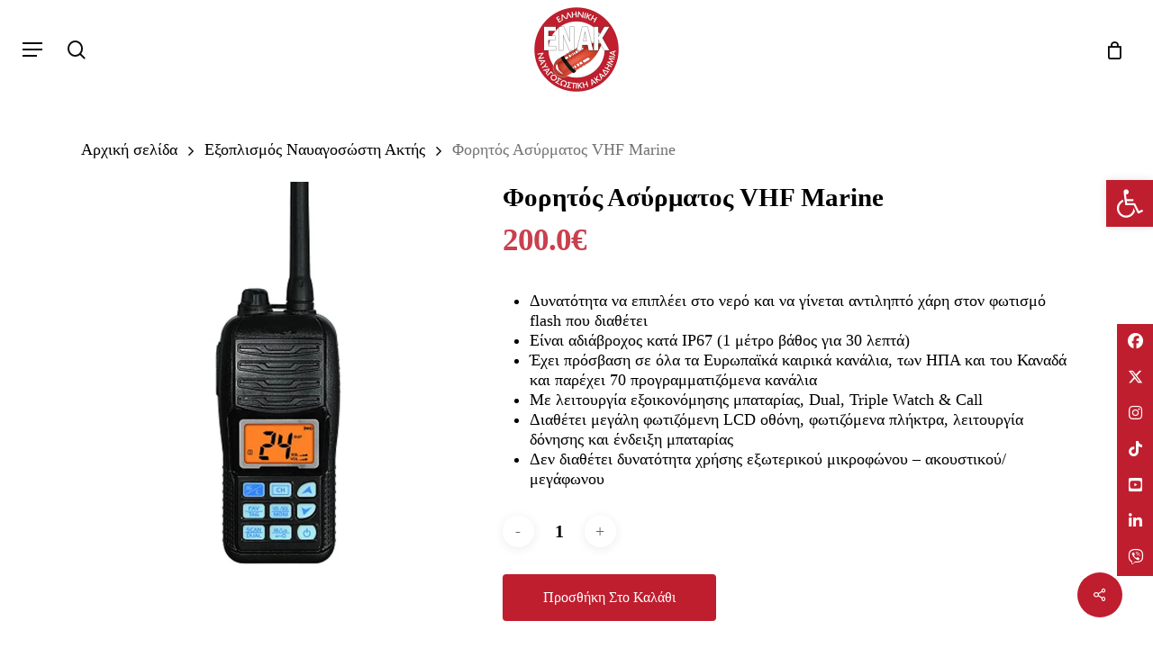

--- FILE ---
content_type: text/html; charset=UTF-8
request_url: https://enak.gr/product/%CE%B1%CF%83%CF%8D%CF%81%CE%BC%CE%B1%CF%84%CE%BF%CF%82-%CF%86%CE%BF%CF%81%CE%B7%CF%84%CE%AE-%CF%83%CF%85%CF%83%CE%BA%CE%B5%CF%85%CE%AE-vhf-marine/
body_size: 66326
content:
<!doctype html><html lang="el" class="no-js"><head><script data-no-optimize="1">var litespeed_docref=sessionStorage.getItem("litespeed_docref");litespeed_docref&&(Object.defineProperty(document,"referrer",{get:function(){return litespeed_docref}}),sessionStorage.removeItem("litespeed_docref"));</script> <meta charset="UTF-8"><meta name="viewport" content="width=device-width, initial-scale=1, maximum-scale=1, user-scalable=0" /><meta name='robots' content='index, follow, max-image-preview:large, max-snippet:-1, max-video-preview:-1' /><link rel="alternate" hreflang="el" href="https://enak.gr/product/%ce%b1%cf%83%cf%8d%cf%81%ce%bc%ce%b1%cf%84%ce%bf%cf%82-%cf%86%ce%bf%cf%81%ce%b7%cf%84%ce%ae-%cf%83%cf%85%cf%83%ce%ba%ce%b5%cf%85%ce%ae-vhf-marine/" /><link rel="alternate" hreflang="x-default" href="https://enak.gr/product/%ce%b1%cf%83%cf%8d%cf%81%ce%bc%ce%b1%cf%84%ce%bf%cf%82-%cf%86%ce%bf%cf%81%ce%b7%cf%84%ce%ae-%cf%83%cf%85%cf%83%ce%ba%ce%b5%cf%85%ce%ae-vhf-marine/" /> <script id="google_gtagjs-js-consent-mode-data-layer" type="litespeed/javascript">window.dataLayer=window.dataLayer||[];function gtag(){dataLayer.push(arguments)} gtag('consent','default',{"ad_personalization":"denied","ad_storage":"denied","ad_user_data":"denied","analytics_storage":"denied","functionality_storage":"denied","security_storage":"denied","personalization_storage":"denied","region":["AT","BE","BG","CH","CY","CZ","DE","DK","EE","ES","FI","FR","GB","GR","HR","HU","IE","IS","IT","LI","LT","LU","LV","MT","NL","NO","PL","PT","RO","SE","SI","SK"],"wait_for_update":500});window._googlesitekitConsentCategoryMap={"statistics":["analytics_storage"],"marketing":["ad_storage","ad_user_data","ad_personalization"],"functional":["functionality_storage","security_storage"],"preferences":["personalization_storage"]};window._googlesitekitConsents={"ad_personalization":"denied","ad_storage":"denied","ad_user_data":"denied","analytics_storage":"denied","functionality_storage":"denied","security_storage":"denied","personalization_storage":"denied","region":["AT","BE","BG","CH","CY","CZ","DE","DK","EE","ES","FI","FR","GB","GR","HR","HU","IE","IS","IT","LI","LT","LU","LV","MT","NL","NO","PL","PT","RO","SE","SI","SK"],"wait_for_update":500}</script> <title>Φορητός Ασύρματος VHF Marine &#8226; ΕΝΑΚ</title><meta name="description" content="Δυνατότητα να επιπλέει στο νερό και να γίνεται αντιληπτό χάρη στον φωτισμό flash που διαθέτει Είναι αδιάβροχος κατά IP67 (1 μέτρο βάθος για 30 λεπτά) Έχει πρόσβαση σε όλα τα Ευρωπαϊκά καιρικά κανάλια, των ΗΠΑ και του Καναδά και παρέχει 70 προγραμματιζόμενα κανάλια Με λειτουργία εξοικονόμησης μπαταρίας, Dual, Triple Watch &amp; Call Διαθέτει μεγάλη φωτιζόμενη LCD οθόνη, φωτιζόμενα πλήκτρα, λειτουργία δόνησης και ένδειξη μπαταρίας Δεν διαθέτει δυνατότητα χρήσης εξωτερικού μικροφώνου - ακουστικού/μεγάφωνου" /><link rel="canonical" href="https://enak.gr/product/ασύρματος-φορητή-συσκευή-vhf-marine/" /><meta property="og:locale" content="el_GR" /><meta property="og:type" content="product" /><meta property="og:title" content="Φορητός Ασύρματος VHF Marine" /><meta property="og:description" content="Δυνατότητα να επιπλέει στο νερό και να γίνεται αντιληπτό χάρη στον φωτισμό flash που" /><meta property="og:url" content="https://enak.gr/product/ασύρματος-φορητή-συσκευή-vhf-marine/" /><meta property="og:site_name" content="ΕΝΑΚ" /><meta property="article:modified_time" content="2025-04-10T15:32:09+00:00" /><meta property="og:image" content="https://enak.gr/wp-content/uploads/2021/03/Φορητός-Ασύρματος-VHF-Marine.jpg" /><meta property="og:image:width" content="800" /><meta property="og:image:height" content="800" /><meta property="og:image:type" content="image/jpeg" /><meta name="twitter:card" content="summary_large_image" /><meta name="twitter:site" content="@enaknet" /><meta name="twitter:label1" content="Τιμή" /><meta name="twitter:data1" content="200.0&euro;" /><meta name="twitter:label2" content="Διαθεσιμότητα" /><meta name="twitter:data2" content="Σε απόθεμα" /> <script type="application/ld+json" class="yoast-schema-graph">{"@context":"https://schema.org","@graph":[{"@type":["WebPage","ItemPage"],"@id":"https://enak.gr/product/%ce%b1%cf%83%cf%8d%cf%81%ce%bc%ce%b1%cf%84%ce%bf%cf%82-%cf%86%ce%bf%cf%81%ce%b7%cf%84%ce%ae-%cf%83%cf%85%cf%83%ce%ba%ce%b5%cf%85%ce%ae-vhf-marine/","url":"https://enak.gr/product/%ce%b1%cf%83%cf%8d%cf%81%ce%bc%ce%b1%cf%84%ce%bf%cf%82-%cf%86%ce%bf%cf%81%ce%b7%cf%84%ce%ae-%cf%83%cf%85%cf%83%ce%ba%ce%b5%cf%85%ce%ae-vhf-marine/","name":"Φορητός Ασύρματος VHF Marine &#8226; ΕΝΑΚ","isPartOf":{"@id":"https://enak.gr/#website"},"primaryImageOfPage":{"@id":"https://enak.gr/product/%ce%b1%cf%83%cf%8d%cf%81%ce%bc%ce%b1%cf%84%ce%bf%cf%82-%cf%86%ce%bf%cf%81%ce%b7%cf%84%ce%ae-%cf%83%cf%85%cf%83%ce%ba%ce%b5%cf%85%ce%ae-vhf-marine/#primaryimage"},"image":{"@id":"https://enak.gr/product/%ce%b1%cf%83%cf%8d%cf%81%ce%bc%ce%b1%cf%84%ce%bf%cf%82-%cf%86%ce%bf%cf%81%ce%b7%cf%84%ce%ae-%cf%83%cf%85%cf%83%ce%ba%ce%b5%cf%85%ce%ae-vhf-marine/#primaryimage"},"thumbnailUrl":"https://enak.gr/wp-content/uploads/2021/03/Φορητός-Ασύρματος-VHF-Marine.jpg","breadcrumb":{"@id":"https://enak.gr/product/%ce%b1%cf%83%cf%8d%cf%81%ce%bc%ce%b1%cf%84%ce%bf%cf%82-%cf%86%ce%bf%cf%81%ce%b7%cf%84%ce%ae-%cf%83%cf%85%cf%83%ce%ba%ce%b5%cf%85%ce%ae-vhf-marine/#breadcrumb"},"inLanguage":"el","potentialAction":{"@type":"BuyAction","target":"https://enak.gr/product/ασύρματος-φορητή-συσκευή-vhf-marine/"}},{"@type":"ImageObject","inLanguage":"el","@id":"https://enak.gr/product/%ce%b1%cf%83%cf%8d%cf%81%ce%bc%ce%b1%cf%84%ce%bf%cf%82-%cf%86%ce%bf%cf%81%ce%b7%cf%84%ce%ae-%cf%83%cf%85%cf%83%ce%ba%ce%b5%cf%85%ce%ae-vhf-marine/#primaryimage","url":"https://enak.gr/wp-content/uploads/2021/03/Φορητός-Ασύρματος-VHF-Marine.jpg","contentUrl":"https://enak.gr/wp-content/uploads/2021/03/Φορητός-Ασύρματος-VHF-Marine.jpg","width":800,"height":800,"caption":"σχολές ναυαγοσωστικής, ENAK, ενακ, ελληνική ναυαγοσωστική εταιρεία, ναυαγοσώστης, δίπλωμα ναυαγοσώστη, σχολή ναυαγοσωστικής, σχολές ναυαγοσωστικής, ναυαγοσώστης ακτής, άδεια ναυαγοσώστη, πρώτες βοήθειες, α βοήθειες, δικαιολογητικά ναυαγοσώστη, lifeguard 359"},{"@type":"BreadcrumbList","@id":"https://enak.gr/product/%ce%b1%cf%83%cf%8d%cf%81%ce%bc%ce%b1%cf%84%ce%bf%cf%82-%cf%86%ce%bf%cf%81%ce%b7%cf%84%ce%ae-%cf%83%cf%85%cf%83%ce%ba%ce%b5%cf%85%ce%ae-vhf-marine/#breadcrumb","itemListElement":[{"@type":"ListItem","position":1,"name":"Αρχική","item":"https://enak.gr/"},{"@type":"ListItem","position":2,"name":"Shop","item":"https://enak.gr/shop/?lang=en"},{"@type":"ListItem","position":3,"name":"Φορητός Ασύρματος VHF Marine"}]},{"@type":"WebSite","@id":"https://enak.gr/#website","url":"https://enak.gr/","name":"ΕΝΑΚ","description":"Ελληνική Ναυαγοσωστική Ακαδημία","publisher":{"@id":"https://enak.gr/#organization"},"potentialAction":[{"@type":"SearchAction","target":{"@type":"EntryPoint","urlTemplate":"https://enak.gr/?s={search_term_string}"},"query-input":{"@type":"PropertyValueSpecification","valueRequired":true,"valueName":"search_term_string"}}],"inLanguage":"el"},{"@type":"Organization","@id":"https://enak.gr/#organization","name":"Ελληνική Ναυαγοσωστική Ακαδημία","url":"https://enak.gr/","logo":{"@type":"ImageObject","inLanguage":"el","@id":"https://enak.gr/#/schema/logo/image/","url":"https://enak.gr/wp-content/uploads/2021/03/cropped-Logo-Enak.png","contentUrl":"https://enak.gr/wp-content/uploads/2021/03/cropped-Logo-Enak.png","width":512,"height":512,"caption":"Ελληνική Ναυαγοσωστική Ακαδημία"},"image":{"@id":"https://enak.gr/#/schema/logo/image/"},"sameAs":["https://www.facebook.com/enakgr","https://x.com/enaknet","https://www.instagram.com/enak_gr/","https://gr.linkedin.com/in/ενακ-ελληνικη-ναυαγo-enak-hellenic-lifeguard-academy-412683134","https://www.youtube.com/c/enakvideo","https://www.tiktok.com/@enak_gr"],"hasMerchantReturnPolicy":{"@type":"MerchantReturnPolicy","merchantReturnLink":"https://enak.gr/epistrofes/"}}]}</script> <meta property="product:price:amount" content="200.0" /><meta property="product:price:currency" content="EUR" /><meta property="og:availability" content="instock" /><meta property="product:availability" content="instock" /><meta property="product:retailer_item_id" content="4004" /><meta property="product:condition" content="new" /> <script type='application/javascript' id='pys-version-script'>console.log('PixelYourSite PRO version 12.2.6');</script> <link rel='dns-prefetch' href='//www.recaptcha.net' /><link rel='dns-prefetch' href='//ajax.googleapis.com' /><link rel='dns-prefetch' href='//www.googletagmanager.com' /><link rel='dns-prefetch' href='//cdnjs.cloudflare.com' /><link rel='dns-prefetch' href='//fonts.googleapis.com' /><link rel='dns-prefetch' href='//use.fontawesome.com' /><link rel="alternate" type="application/rss+xml" title="Ροή RSS &raquo; ΕΝΑΚ" href="https://enak.gr/feed/" /><link rel="alternate" type="application/rss+xml" title="Ροή Σχολίων &raquo; ΕΝΑΚ" href="https://enak.gr/comments/feed/" /><link rel="alternate" title="oEmbed (JSON)" type="application/json+oembed" href="https://enak.gr/wp-json/oembed/1.0/embed?url=https%3A%2F%2Fenak.gr%2Fproduct%2F%25ce%25b1%25cf%2583%25cf%258d%25cf%2581%25ce%25bc%25ce%25b1%25cf%2584%25ce%25bf%25cf%2582-%25cf%2586%25ce%25bf%25cf%2581%25ce%25b7%25cf%2584%25ce%25ae-%25cf%2583%25cf%2585%25cf%2583%25ce%25ba%25ce%25b5%25cf%2585%25ce%25ae-vhf-marine%2F" /><link rel="alternate" title="oEmbed (XML)" type="text/xml+oembed" href="https://enak.gr/wp-json/oembed/1.0/embed?url=https%3A%2F%2Fenak.gr%2Fproduct%2F%25ce%25b1%25cf%2583%25cf%258d%25cf%2581%25ce%25bc%25ce%25b1%25cf%2584%25ce%25bf%25cf%2582-%25cf%2586%25ce%25bf%25cf%2581%25ce%25b7%25cf%2584%25ce%25ae-%25cf%2583%25cf%2585%25cf%2583%25ce%25ba%25ce%25b5%25cf%2585%25ce%25ae-vhf-marine%2F&#038;format=xml" /><style id='wp-img-auto-sizes-contain-inline-css' type='text/css'>img:is([sizes=auto i],[sizes^="auto," i]){contain-intrinsic-size:3000px 1500px} /*# sourceURL=wp-img-auto-sizes-contain-inline-css */</style><link data-optimized="2" rel="stylesheet" href="https://enak.gr/wp-content/litespeed/css/745fcadb49c453358f922e65a536e554.css?ver=20c99" /><style id='global-styles-inline-css' type='text/css'>:root{--wp--preset--aspect-ratio--square: 1;--wp--preset--aspect-ratio--4-3: 4/3;--wp--preset--aspect-ratio--3-4: 3/4;--wp--preset--aspect-ratio--3-2: 3/2;--wp--preset--aspect-ratio--2-3: 2/3;--wp--preset--aspect-ratio--16-9: 16/9;--wp--preset--aspect-ratio--9-16: 9/16;--wp--preset--color--black: #000000;--wp--preset--color--cyan-bluish-gray: #abb8c3;--wp--preset--color--white: #ffffff;--wp--preset--color--pale-pink: #f78da7;--wp--preset--color--vivid-red: #cf2e2e;--wp--preset--color--luminous-vivid-orange: #ff6900;--wp--preset--color--luminous-vivid-amber: #fcb900;--wp--preset--color--light-green-cyan: #7bdcb5;--wp--preset--color--vivid-green-cyan: #00d084;--wp--preset--color--pale-cyan-blue: #8ed1fc;--wp--preset--color--vivid-cyan-blue: #0693e3;--wp--preset--color--vivid-purple: #9b51e0;--wp--preset--gradient--vivid-cyan-blue-to-vivid-purple: linear-gradient(135deg,rgb(6,147,227) 0%,rgb(155,81,224) 100%);--wp--preset--gradient--light-green-cyan-to-vivid-green-cyan: linear-gradient(135deg,rgb(122,220,180) 0%,rgb(0,208,130) 100%);--wp--preset--gradient--luminous-vivid-amber-to-luminous-vivid-orange: linear-gradient(135deg,rgb(252,185,0) 0%,rgb(255,105,0) 100%);--wp--preset--gradient--luminous-vivid-orange-to-vivid-red: linear-gradient(135deg,rgb(255,105,0) 0%,rgb(207,46,46) 100%);--wp--preset--gradient--very-light-gray-to-cyan-bluish-gray: linear-gradient(135deg,rgb(238,238,238) 0%,rgb(169,184,195) 100%);--wp--preset--gradient--cool-to-warm-spectrum: linear-gradient(135deg,rgb(74,234,220) 0%,rgb(151,120,209) 20%,rgb(207,42,186) 40%,rgb(238,44,130) 60%,rgb(251,105,98) 80%,rgb(254,248,76) 100%);--wp--preset--gradient--blush-light-purple: linear-gradient(135deg,rgb(255,206,236) 0%,rgb(152,150,240) 100%);--wp--preset--gradient--blush-bordeaux: linear-gradient(135deg,rgb(254,205,165) 0%,rgb(254,45,45) 50%,rgb(107,0,62) 100%);--wp--preset--gradient--luminous-dusk: linear-gradient(135deg,rgb(255,203,112) 0%,rgb(199,81,192) 50%,rgb(65,88,208) 100%);--wp--preset--gradient--pale-ocean: linear-gradient(135deg,rgb(255,245,203) 0%,rgb(182,227,212) 50%,rgb(51,167,181) 100%);--wp--preset--gradient--electric-grass: linear-gradient(135deg,rgb(202,248,128) 0%,rgb(113,206,126) 100%);--wp--preset--gradient--midnight: linear-gradient(135deg,rgb(2,3,129) 0%,rgb(40,116,252) 100%);--wp--preset--font-size--small: 13px;--wp--preset--font-size--medium: 20px;--wp--preset--font-size--large: 36px;--wp--preset--font-size--x-large: 42px;--wp--preset--font-family--inter: "Inter", sans-serif;--wp--preset--font-family--cardo: Cardo;--wp--preset--spacing--20: 0.44rem;--wp--preset--spacing--30: 0.67rem;--wp--preset--spacing--40: 1rem;--wp--preset--spacing--50: 1.5rem;--wp--preset--spacing--60: 2.25rem;--wp--preset--spacing--70: 3.38rem;--wp--preset--spacing--80: 5.06rem;--wp--preset--shadow--natural: 6px 6px 9px rgba(0, 0, 0, 0.2);--wp--preset--shadow--deep: 12px 12px 50px rgba(0, 0, 0, 0.4);--wp--preset--shadow--sharp: 6px 6px 0px rgba(0, 0, 0, 0.2);--wp--preset--shadow--outlined: 6px 6px 0px -3px rgb(255, 255, 255), 6px 6px rgb(0, 0, 0);--wp--preset--shadow--crisp: 6px 6px 0px rgb(0, 0, 0);}:root { --wp--style--global--content-size: 1300px;--wp--style--global--wide-size: 1300px; }:where(body) { margin: 0; }.wp-site-blocks > .alignleft { float: left; margin-right: 2em; }.wp-site-blocks > .alignright { float: right; margin-left: 2em; }.wp-site-blocks > .aligncenter { justify-content: center; margin-left: auto; margin-right: auto; }:where(.is-layout-flex){gap: 0.5em;}:where(.is-layout-grid){gap: 0.5em;}.is-layout-flow > .alignleft{float: left;margin-inline-start: 0;margin-inline-end: 2em;}.is-layout-flow > .alignright{float: right;margin-inline-start: 2em;margin-inline-end: 0;}.is-layout-flow > .aligncenter{margin-left: auto !important;margin-right: auto !important;}.is-layout-constrained > .alignleft{float: left;margin-inline-start: 0;margin-inline-end: 2em;}.is-layout-constrained > .alignright{float: right;margin-inline-start: 2em;margin-inline-end: 0;}.is-layout-constrained > .aligncenter{margin-left: auto !important;margin-right: auto !important;}.is-layout-constrained > :where(:not(.alignleft):not(.alignright):not(.alignfull)){max-width: var(--wp--style--global--content-size);margin-left: auto !important;margin-right: auto !important;}.is-layout-constrained > .alignwide{max-width: var(--wp--style--global--wide-size);}body .is-layout-flex{display: flex;}.is-layout-flex{flex-wrap: wrap;align-items: center;}.is-layout-flex > :is(*, div){margin: 0;}body .is-layout-grid{display: grid;}.is-layout-grid > :is(*, div){margin: 0;}body{padding-top: 0px;padding-right: 0px;padding-bottom: 0px;padding-left: 0px;}:root :where(.wp-element-button, .wp-block-button__link){background-color: #32373c;border-width: 0;color: #fff;font-family: inherit;font-size: inherit;font-style: inherit;font-weight: inherit;letter-spacing: inherit;line-height: inherit;padding-top: calc(0.667em + 2px);padding-right: calc(1.333em + 2px);padding-bottom: calc(0.667em + 2px);padding-left: calc(1.333em + 2px);text-decoration: none;text-transform: inherit;}.has-black-color{color: var(--wp--preset--color--black) !important;}.has-cyan-bluish-gray-color{color: var(--wp--preset--color--cyan-bluish-gray) !important;}.has-white-color{color: var(--wp--preset--color--white) !important;}.has-pale-pink-color{color: var(--wp--preset--color--pale-pink) !important;}.has-vivid-red-color{color: var(--wp--preset--color--vivid-red) !important;}.has-luminous-vivid-orange-color{color: var(--wp--preset--color--luminous-vivid-orange) !important;}.has-luminous-vivid-amber-color{color: var(--wp--preset--color--luminous-vivid-amber) !important;}.has-light-green-cyan-color{color: var(--wp--preset--color--light-green-cyan) !important;}.has-vivid-green-cyan-color{color: var(--wp--preset--color--vivid-green-cyan) !important;}.has-pale-cyan-blue-color{color: var(--wp--preset--color--pale-cyan-blue) !important;}.has-vivid-cyan-blue-color{color: var(--wp--preset--color--vivid-cyan-blue) !important;}.has-vivid-purple-color{color: var(--wp--preset--color--vivid-purple) !important;}.has-black-background-color{background-color: var(--wp--preset--color--black) !important;}.has-cyan-bluish-gray-background-color{background-color: var(--wp--preset--color--cyan-bluish-gray) !important;}.has-white-background-color{background-color: var(--wp--preset--color--white) !important;}.has-pale-pink-background-color{background-color: var(--wp--preset--color--pale-pink) !important;}.has-vivid-red-background-color{background-color: var(--wp--preset--color--vivid-red) !important;}.has-luminous-vivid-orange-background-color{background-color: var(--wp--preset--color--luminous-vivid-orange) !important;}.has-luminous-vivid-amber-background-color{background-color: var(--wp--preset--color--luminous-vivid-amber) !important;}.has-light-green-cyan-background-color{background-color: var(--wp--preset--color--light-green-cyan) !important;}.has-vivid-green-cyan-background-color{background-color: var(--wp--preset--color--vivid-green-cyan) !important;}.has-pale-cyan-blue-background-color{background-color: var(--wp--preset--color--pale-cyan-blue) !important;}.has-vivid-cyan-blue-background-color{background-color: var(--wp--preset--color--vivid-cyan-blue) !important;}.has-vivid-purple-background-color{background-color: var(--wp--preset--color--vivid-purple) !important;}.has-black-border-color{border-color: var(--wp--preset--color--black) !important;}.has-cyan-bluish-gray-border-color{border-color: var(--wp--preset--color--cyan-bluish-gray) !important;}.has-white-border-color{border-color: var(--wp--preset--color--white) !important;}.has-pale-pink-border-color{border-color: var(--wp--preset--color--pale-pink) !important;}.has-vivid-red-border-color{border-color: var(--wp--preset--color--vivid-red) !important;}.has-luminous-vivid-orange-border-color{border-color: var(--wp--preset--color--luminous-vivid-orange) !important;}.has-luminous-vivid-amber-border-color{border-color: var(--wp--preset--color--luminous-vivid-amber) !important;}.has-light-green-cyan-border-color{border-color: var(--wp--preset--color--light-green-cyan) !important;}.has-vivid-green-cyan-border-color{border-color: var(--wp--preset--color--vivid-green-cyan) !important;}.has-pale-cyan-blue-border-color{border-color: var(--wp--preset--color--pale-cyan-blue) !important;}.has-vivid-cyan-blue-border-color{border-color: var(--wp--preset--color--vivid-cyan-blue) !important;}.has-vivid-purple-border-color{border-color: var(--wp--preset--color--vivid-purple) !important;}.has-vivid-cyan-blue-to-vivid-purple-gradient-background{background: var(--wp--preset--gradient--vivid-cyan-blue-to-vivid-purple) !important;}.has-light-green-cyan-to-vivid-green-cyan-gradient-background{background: var(--wp--preset--gradient--light-green-cyan-to-vivid-green-cyan) !important;}.has-luminous-vivid-amber-to-luminous-vivid-orange-gradient-background{background: var(--wp--preset--gradient--luminous-vivid-amber-to-luminous-vivid-orange) !important;}.has-luminous-vivid-orange-to-vivid-red-gradient-background{background: var(--wp--preset--gradient--luminous-vivid-orange-to-vivid-red) !important;}.has-very-light-gray-to-cyan-bluish-gray-gradient-background{background: var(--wp--preset--gradient--very-light-gray-to-cyan-bluish-gray) !important;}.has-cool-to-warm-spectrum-gradient-background{background: var(--wp--preset--gradient--cool-to-warm-spectrum) !important;}.has-blush-light-purple-gradient-background{background: var(--wp--preset--gradient--blush-light-purple) !important;}.has-blush-bordeaux-gradient-background{background: var(--wp--preset--gradient--blush-bordeaux) !important;}.has-luminous-dusk-gradient-background{background: var(--wp--preset--gradient--luminous-dusk) !important;}.has-pale-ocean-gradient-background{background: var(--wp--preset--gradient--pale-ocean) !important;}.has-electric-grass-gradient-background{background: var(--wp--preset--gradient--electric-grass) !important;}.has-midnight-gradient-background{background: var(--wp--preset--gradient--midnight) !important;}.has-small-font-size{font-size: var(--wp--preset--font-size--small) !important;}.has-medium-font-size{font-size: var(--wp--preset--font-size--medium) !important;}.has-large-font-size{font-size: var(--wp--preset--font-size--large) !important;}.has-x-large-font-size{font-size: var(--wp--preset--font-size--x-large) !important;}.has-inter-font-family{font-family: var(--wp--preset--font-family--inter) !important;}.has-cardo-font-family{font-family: var(--wp--preset--font-family--cardo) !important;} /*# sourceURL=global-styles-inline-css */</style><style id='salient-social-inline-css' type='text/css'>.sharing-default-minimal .nectar-love.loved, body .nectar-social[data-color-override="override"].fixed > a:before, body .nectar-social[data-color-override="override"].fixed .nectar-social-inner a, .sharing-default-minimal .nectar-social[data-color-override="override"] .nectar-social-inner a:hover, .nectar-social.vertical[data-color-override="override"] .nectar-social-inner a:hover { background-color: #bf1e2e; } .nectar-social.hover .nectar-love.loved, .nectar-social.hover > .nectar-love-button a:hover, .nectar-social[data-color-override="override"].hover > div a:hover, #single-below-header .nectar-social[data-color-override="override"].hover > div a:hover, .nectar-social[data-color-override="override"].hover .share-btn:hover, .sharing-default-minimal .nectar-social[data-color-override="override"] .nectar-social-inner a { border-color: #bf1e2e; } #single-below-header .nectar-social.hover .nectar-love.loved i, #single-below-header .nectar-social.hover[data-color-override="override"] a:hover, #single-below-header .nectar-social.hover[data-color-override="override"] a:hover i, #single-below-header .nectar-social.hover .nectar-love-button a:hover i, .nectar-love:hover i, .hover .nectar-love:hover .total_loves, .nectar-love.loved i, .nectar-social.hover .nectar-love.loved .total_loves, .nectar-social.hover .share-btn:hover, .nectar-social[data-color-override="override"].hover .nectar-social-inner a:hover, .nectar-social[data-color-override="override"].hover > div:hover span, .sharing-default-minimal .nectar-social[data-color-override="override"] .nectar-social-inner a:not(:hover) i, .sharing-default-minimal .nectar-social[data-color-override="override"] .nectar-social-inner a:not(:hover) { color: #bf1e2e; } /*# sourceURL=salient-social-inline-css */</style><link rel='stylesheet' id='font-awesome-css' href='//cdnjs.cloudflare.com/ajax/libs/font-awesome/6.5.1/css/all.min.css' type='text/css' media='all' /><style id='woocommerce-inline-inline-css' type='text/css'>.woocommerce form .form-row .required { visibility: visible; } /*# sourceURL=woocommerce-inline-inline-css */</style><style id='salient-wp-menu-dynamic-fallback-inline-css' type='text/css'>#header-outer .nectar-ext-menu-item .image-layer-outer,#header-outer .nectar-ext-menu-item .image-layer,#header-outer .nectar-ext-menu-item .color-overlay,#slide-out-widget-area .nectar-ext-menu-item .image-layer-outer,#slide-out-widget-area .nectar-ext-menu-item .color-overlay,#slide-out-widget-area .nectar-ext-menu-item .image-layer{position:absolute;top:0;left:0;width:100%;height:100%;overflow:hidden;}.nectar-ext-menu-item .inner-content{position:relative;z-index:10;width:100%;}.nectar-ext-menu-item .image-layer{background-size:cover;background-position:center;transition:opacity 0.25s ease 0.1s;}.nectar-ext-menu-item .image-layer video{object-fit:cover;width:100%;height:100%;}#header-outer nav .nectar-ext-menu-item .image-layer:not(.loaded){background-image:none!important;}#header-outer nav .nectar-ext-menu-item .image-layer{opacity:0;}#header-outer nav .nectar-ext-menu-item .image-layer.loaded{opacity:1;}.nectar-ext-menu-item span[class*="inherit-h"] + .menu-item-desc{margin-top:0.4rem;}#mobile-menu .nectar-ext-menu-item .title,#slide-out-widget-area .nectar-ext-menu-item .title,.nectar-ext-menu-item .menu-title-text,.nectar-ext-menu-item .menu-item-desc{position:relative;}.nectar-ext-menu-item .menu-item-desc{display:block;line-height:1.4em;}body #slide-out-widget-area .nectar-ext-menu-item .menu-item-desc{line-height:1.4em;}#mobile-menu .nectar-ext-menu-item .title,#slide-out-widget-area .nectar-ext-menu-item:not(.style-img-above-text) .title,.nectar-ext-menu-item:not(.style-img-above-text) .menu-title-text,.nectar-ext-menu-item:not(.style-img-above-text) .menu-item-desc,.nectar-ext-menu-item:not(.style-img-above-text) i:before,.nectar-ext-menu-item:not(.style-img-above-text) .svg-icon{color:#fff;}#mobile-menu .nectar-ext-menu-item.style-img-above-text .title{color:inherit;}.sf-menu li ul li a .nectar-ext-menu-item .menu-title-text:after{display:none;}.menu-item .widget-area-active[data-margin="default"] > div:not(:last-child){margin-bottom:20px;}.nectar-ext-menu-item__button{display:inline-block;padding-top:2em;}#header-outer nav li:not([class*="current"]) > a .nectar-ext-menu-item .inner-content.has-button .title .menu-title-text{background-image:none;}.nectar-ext-menu-item__button .nectar-cta:not([data-color="transparent"]){margin-top:.8em;margin-bottom:.8em;}.nectar-ext-menu-item .color-overlay{transition:opacity 0.5s cubic-bezier(.15,.75,.5,1);}.nectar-ext-menu-item:hover .hover-zoom-in-slow .image-layer{transform:scale(1.15);transition:transform 4s cubic-bezier(0.1,0.2,.7,1);}.nectar-ext-menu-item:hover .hover-zoom-in-slow .color-overlay{transition:opacity 1.5s cubic-bezier(.15,.75,.5,1);}.nectar-ext-menu-item .hover-zoom-in-slow .image-layer{transition:transform 0.5s cubic-bezier(.15,.75,.5,1);}.nectar-ext-menu-item .hover-zoom-in-slow .color-overlay{transition:opacity 0.5s cubic-bezier(.15,.75,.5,1);}.nectar-ext-menu-item:hover .hover-zoom-in .image-layer{transform:scale(1.12);}.nectar-ext-menu-item .hover-zoom-in .image-layer{transition:transform 0.5s cubic-bezier(.15,.75,.5,1);}.nectar-ext-menu-item{display:flex;text-align:left;}#slide-out-widget-area .nectar-ext-menu-item .title,#slide-out-widget-area .nectar-ext-menu-item .menu-item-desc,#slide-out-widget-area .nectar-ext-menu-item .menu-title-text,#mobile-menu .nectar-ext-menu-item .title,#mobile-menu .nectar-ext-menu-item .menu-item-desc,#mobile-menu .nectar-ext-menu-item .menu-title-text{color:inherit!important;}#slide-out-widget-area .nectar-ext-menu-item,#mobile-menu .nectar-ext-menu-item{display:block;}#slide-out-widget-area .nectar-ext-menu-item .inner-content,#mobile-menu .nectar-ext-menu-item .inner-content{width:100%;}#slide-out-widget-area.fullscreen-alt .nectar-ext-menu-item,#slide-out-widget-area.fullscreen .nectar-ext-menu-item{text-align:center;}#header-outer .nectar-ext-menu-item.style-img-above-text .image-layer-outer,#slide-out-widget-area .nectar-ext-menu-item.style-img-above-text .image-layer-outer{position:relative;}#header-outer .nectar-ext-menu-item.style-img-above-text,#slide-out-widget-area .nectar-ext-menu-item.style-img-above-text{flex-direction:column;} /*# sourceURL=salient-wp-menu-dynamic-fallback-inline-css */</style><style id='ayecode-ui-inline-css' type='text/css'>body.modal-open #wpadminbar{z-index:999}.embed-responsive-16by9 .fluid-width-video-wrapper{padding:0!important;position:initial} /*# sourceURL=ayecode-ui-inline-css */</style><link rel='stylesheet' id='font-awesome-official-css' href='https://use.fontawesome.com/releases/v5.15.4/css/all.css' type='text/css' media='all' integrity="sha384-DyZ88mC6Up2uqS4h/KRgHuoeGwBcD4Ng9SiP4dIRy0EXTlnuz47vAwmeGwVChigm" crossorigin="anonymous" /><style id='dynamic-css-inline-css' type='text/css'>@media only screen and (min-width:1000px){body #ajax-content-wrap.no-scroll{min-height:calc(100vh - 110px);height:calc(100vh - 110px)!important;}}@media only screen and (min-width:1000px){#page-header-wrap.fullscreen-header,#page-header-wrap.fullscreen-header #page-header-bg,html:not(.nectar-box-roll-loaded) .nectar-box-roll > #page-header-bg.fullscreen-header,.nectar_fullscreen_zoom_recent_projects,#nectar_fullscreen_rows:not(.afterLoaded) > div{height:calc(100vh - 109px);}.wpb_row.vc_row-o-full-height.top-level,.wpb_row.vc_row-o-full-height.top-level > .col.span_12{min-height:calc(100vh - 109px);}html:not(.nectar-box-roll-loaded) .nectar-box-roll > #page-header-bg.fullscreen-header{top:110px;}.nectar-slider-wrap[data-fullscreen="true"]:not(.loaded),.nectar-slider-wrap[data-fullscreen="true"]:not(.loaded) .swiper-container{height:calc(100vh - 108px)!important;}.admin-bar .nectar-slider-wrap[data-fullscreen="true"]:not(.loaded),.admin-bar .nectar-slider-wrap[data-fullscreen="true"]:not(.loaded) .swiper-container{height:calc(100vh - 108px - 32px)!important;}}.admin-bar[class*="page-template-template-no-header"] .wpb_row.vc_row-o-full-height.top-level,.admin-bar[class*="page-template-template-no-header"] .wpb_row.vc_row-o-full-height.top-level > .col.span_12{min-height:calc(100vh - 32px);}body[class*="page-template-template-no-header"] .wpb_row.vc_row-o-full-height.top-level,body[class*="page-template-template-no-header"] .wpb_row.vc_row-o-full-height.top-level > .col.span_12{min-height:100vh;}@media only screen and (max-width:999px){.using-mobile-browser #nectar_fullscreen_rows:not(.afterLoaded):not([data-mobile-disable="on"]) > div{height:calc(100vh - 146px);}.using-mobile-browser .wpb_row.vc_row-o-full-height.top-level,.using-mobile-browser .wpb_row.vc_row-o-full-height.top-level > .col.span_12,[data-permanent-transparent="1"].using-mobile-browser .wpb_row.vc_row-o-full-height.top-level,[data-permanent-transparent="1"].using-mobile-browser .wpb_row.vc_row-o-full-height.top-level > .col.span_12{min-height:calc(100vh - 146px);}html:not(.nectar-box-roll-loaded) .nectar-box-roll > #page-header-bg.fullscreen-header,.nectar_fullscreen_zoom_recent_projects,.nectar-slider-wrap[data-fullscreen="true"]:not(.loaded),.nectar-slider-wrap[data-fullscreen="true"]:not(.loaded) .swiper-container,#nectar_fullscreen_rows:not(.afterLoaded):not([data-mobile-disable="on"]) > div{height:calc(100vh - 93px);}.wpb_row.vc_row-o-full-height.top-level,.wpb_row.vc_row-o-full-height.top-level > .col.span_12{min-height:calc(100vh - 93px);}body[data-transparent-header="false"] #ajax-content-wrap.no-scroll{min-height:calc(100vh - 93px);height:calc(100vh - 93px);}}.post-type-archive-product.woocommerce .container-wrap,.tax-product_cat.woocommerce .container-wrap{background-color:#ffffff;}.woocommerce.single-product #single-meta{position:relative!important;top:0!important;margin:0;left:8px;height:auto;}.woocommerce.single-product #single-meta:after{display:block;content:" ";clear:both;height:1px;}.woocommerce ul.products li.product.material,.woocommerce-page ul.products li.product.material{background-color:#ffffff;}.woocommerce ul.products li.product.minimal .product-wrap,.woocommerce ul.products li.product.minimal .background-color-expand,.woocommerce-page ul.products li.product.minimal .product-wrap,.woocommerce-page ul.products li.product.minimal .background-color-expand{background-color:#ffffff;}.screen-reader-text,.nectar-skip-to-content:not(:focus){border:0;clip:rect(1px,1px,1px,1px);clip-path:inset(50%);height:1px;margin:-1px;overflow:hidden;padding:0;position:absolute!important;width:1px;word-wrap:normal!important;}.row .col img:not([srcset]){width:auto;}.row .col img.img-with-animation.nectar-lazy:not([srcset]){width:100%;} .span_12.light .nectar-icon-list-item .content { color: #ffffff; } .woocommerce .summary .price, .woocommerce div.product .summary p.price { color: #C9404E; font-size: 35px; font-weight: 600; line-height: 20px; letter-spacing: -1px; margin-top: 20px; } .woocommerce-loop-category__title .count{ display: none !important; } .woocommerce .woocommerce-result-count, .woocommerce-page .woocommerce-result-count { visibility: hidden; } .espa { display:none!important; } /*# sourceURL=dynamic-css-inline-css */</style><link rel='stylesheet' id='font-awesome-official-v4shim-css' href='https://use.fontawesome.com/releases/v5.15.4/css/v4-shims.css' type='text/css' media='all' integrity="sha384-Vq76wejb3QJM4nDatBa5rUOve+9gkegsjCebvV/9fvXlGWo4HCMR4cJZjjcF6Viv" crossorigin="anonymous" /><style id='font-awesome-official-v4shim-inline-css' type='text/css'>@font-face { font-family: "FontAwesome"; font-display: block; src: url("https://use.fontawesome.com/releases/v5.15.4/webfonts/fa-brands-400.eot"), url("https://use.fontawesome.com/releases/v5.15.4/webfonts/fa-brands-400.eot?#iefix") format("embedded-opentype"), url("https://use.fontawesome.com/releases/v5.15.4/webfonts/fa-brands-400.woff2") format("woff2"), url("https://use.fontawesome.com/releases/v5.15.4/webfonts/fa-brands-400.woff") format("woff"), url("https://use.fontawesome.com/releases/v5.15.4/webfonts/fa-brands-400.ttf") format("truetype"), url("https://use.fontawesome.com/releases/v5.15.4/webfonts/fa-brands-400.svg#fontawesome") format("svg"); } @font-face { font-family: "FontAwesome"; font-display: block; src: url("https://use.fontawesome.com/releases/v5.15.4/webfonts/fa-solid-900.eot"), url("https://use.fontawesome.com/releases/v5.15.4/webfonts/fa-solid-900.eot?#iefix") format("embedded-opentype"), url("https://use.fontawesome.com/releases/v5.15.4/webfonts/fa-solid-900.woff2") format("woff2"), url("https://use.fontawesome.com/releases/v5.15.4/webfonts/fa-solid-900.woff") format("woff"), url("https://use.fontawesome.com/releases/v5.15.4/webfonts/fa-solid-900.ttf") format("truetype"), url("https://use.fontawesome.com/releases/v5.15.4/webfonts/fa-solid-900.svg#fontawesome") format("svg"); } @font-face { font-family: "FontAwesome"; font-display: block; src: url("https://use.fontawesome.com/releases/v5.15.4/webfonts/fa-regular-400.eot"), url("https://use.fontawesome.com/releases/v5.15.4/webfonts/fa-regular-400.eot?#iefix") format("embedded-opentype"), url("https://use.fontawesome.com/releases/v5.15.4/webfonts/fa-regular-400.woff2") format("woff2"), url("https://use.fontawesome.com/releases/v5.15.4/webfonts/fa-regular-400.woff") format("woff"), url("https://use.fontawesome.com/releases/v5.15.4/webfonts/fa-regular-400.ttf") format("truetype"), url("https://use.fontawesome.com/releases/v5.15.4/webfonts/fa-regular-400.svg#fontawesome") format("svg"); unicode-range: U+F004-F005,U+F007,U+F017,U+F022,U+F024,U+F02E,U+F03E,U+F044,U+F057-F059,U+F06E,U+F070,U+F075,U+F07B-F07C,U+F080,U+F086,U+F089,U+F094,U+F09D,U+F0A0,U+F0A4-F0A7,U+F0C5,U+F0C7-F0C8,U+F0E0,U+F0EB,U+F0F3,U+F0F8,U+F0FE,U+F111,U+F118-F11A,U+F11C,U+F133,U+F144,U+F146,U+F14A,U+F14D-F14E,U+F150-F152,U+F15B-F15C,U+F164-F165,U+F185-F186,U+F191-F192,U+F1AD,U+F1C1-F1C9,U+F1CD,U+F1D8,U+F1E3,U+F1EA,U+F1F6,U+F1F9,U+F20A,U+F247-F249,U+F24D,U+F254-F25B,U+F25D,U+F267,U+F271-F274,U+F279,U+F28B,U+F28D,U+F2B5-F2B6,U+F2B9,U+F2BB,U+F2BD,U+F2C1-F2C2,U+F2D0,U+F2D2,U+F2DC,U+F2ED,U+F328,U+F358-F35B,U+F3A5,U+F3D1,U+F410,U+F4AD; } /*# sourceURL=font-awesome-official-v4shim-inline-css */</style> <script type="text/template" id="tmpl-variation-template"><div class="woocommerce-variation-description">{{{ data.variation.variation_description }}}</div> <div class="woocommerce-variation-price">{{{ data.variation.price_html }}}</div> <div class="woocommerce-variation-availability">{{{ data.variation.availability_html }}}</div></script> <script type="text/template" id="tmpl-unavailable-variation-template"><p role="alert">Λυπούμαστε, αυτό το προϊόν δεν είναι διαθέσιμο. Παρακαλούμε, επιλέξτε έναν διαφορετικό συνδυασμό.</p></script> <script type="litespeed/javascript" data-src="https://ajax.googleapis.com/ajax/libs/jquery/3.7.1/jquery.min.js" id="jquery-js"></script> <script id="bootstrap-js-bundle-js-after" type="litespeed/javascript">function aui_init_greedy_nav(){jQuery('nav.greedy').each(function(i,obj){if(jQuery(this).hasClass("being-greedy")){return!0}jQuery(this).addClass('navbar-expand');jQuery(this).off('shown.bs.tab').on('shown.bs.tab',function(e){if(jQuery(e.target).closest('.dropdown-menu').hasClass('greedy-links')){jQuery(e.target).closest('.greedy').find('.greedy-btn.dropdown').attr('aria-expanded','false');jQuery(e.target).closest('.greedy-links').removeClass('show').addClass('d-none')}});jQuery(document).off('mousemove','.greedy-btn').on('mousemove','.greedy-btn',function(e){jQuery('.dropdown-menu.greedy-links').removeClass('d-none')});var $vlinks='';var $dDownClass='';var ddItemClass='greedy-nav-item';if(jQuery(this).find('.navbar-nav').length){if(jQuery(this).find('.navbar-nav').hasClass("being-greedy")){return!0}$vlinks=jQuery(this).find('.navbar-nav').addClass("being-greedy w-100").removeClass('overflow-hidden')}else if(jQuery(this).find('.nav').length){if(jQuery(this).find('.nav').hasClass("being-greedy")){return!0}$vlinks=jQuery(this).find('.nav').addClass("being-greedy w-100").removeClass('overflow-hidden');$dDownClass=' mt-0 p-0 zi-5 ';ddItemClass+=' mt-0 me-0'}else{return!1}jQuery($vlinks).append('<li class="nav-item list-unstyled ml-auto greedy-btn d-none dropdown"><button data-bs-toggle="collapse" class="nav-link greedy-nav-link" role="button"><i class="fas fa-ellipsis-h"></i> <span class="greedy-count badge bg-dark rounded-pill"></span></button><ul class="greedy-links dropdown-menu dropdown-menu-end '+$dDownClass+'"></ul></li>');var $hlinks=jQuery(this).find('.greedy-links');var $btn=jQuery(this).find('.greedy-btn');var numOfItems=0;var totalSpace=0;var closingTime=1000;var breakWidths=[];$vlinks.children().outerWidth(function(i,w){totalSpace+=w;numOfItems+=1;breakWidths.push(totalSpace)});var availableSpace,numOfVisibleItems,requiredSpace,buttonSpace,timer;function check(){buttonSpace=$btn.width();availableSpace=$vlinks.width()-10;numOfVisibleItems=$vlinks.children().length;requiredSpace=breakWidths[numOfVisibleItems-1];if(numOfVisibleItems>1&&requiredSpace>availableSpace){var $li=$vlinks.children().last().prev();$li.removeClass('nav-item').addClass(ddItemClass);if(!jQuery($hlinks).children().length){$li.find('.nav-link').addClass('w-100 dropdown-item rounded-0 rounded-bottom')}else{jQuery($hlinks).find('.nav-link').removeClass('rounded-top');$li.find('.nav-link').addClass('w-100 dropdown-item rounded-0 rounded-top')}$li.prependTo($hlinks);numOfVisibleItems-=1;check()}else if(availableSpace>breakWidths[numOfVisibleItems]){$hlinks.children().first().insertBefore($btn);numOfVisibleItems+=1;check()}jQuery($btn).find(".greedy-count").html(numOfItems-numOfVisibleItems);if(numOfVisibleItems===numOfItems){$btn.addClass('d-none')}else $btn.removeClass('d-none')}jQuery(window).on("resize",function(){check()});check()})}function aui_select2_locale(){var aui_select2_params={"i18n_select_state_text":"Select an option\u2026","i18n_no_matches":"No matches found","i18n_ajax_error":"Loading failed","i18n_input_too_short_1":"Please enter 1 or more characters","i18n_input_too_short_n":"Please enter %item% or more characters","i18n_input_too_long_1":"Please delete 1 character","i18n_input_too_long_n":"Please delete %item% characters","i18n_selection_too_long_1":"You can only select 1 item","i18n_selection_too_long_n":"You can only select %item% items","i18n_load_more":"Loading more results\u2026","i18n_searching":"Searching\u2026"};return{theme:"bootstrap-5",width:jQuery(this).data('width')?jQuery(this).data('width'):jQuery(this).hasClass('w-100')?'100%':'style',placeholder:jQuery(this).data('placeholder'),language:{errorLoading:function(){return aui_select2_params.i18n_searching},inputTooLong:function(args){var overChars=args.input.length-args.maximum;if(1===overChars){return aui_select2_params.i18n_input_too_long_1}return aui_select2_params.i18n_input_too_long_n.replace('%item%',overChars)},inputTooShort:function(args){var remainingChars=args.minimum-args.input.length;if(1===remainingChars){return aui_select2_params.i18n_input_too_short_1}return aui_select2_params.i18n_input_too_short_n.replace('%item%',remainingChars)},loadingMore:function(){return aui_select2_params.i18n_load_more},maximumSelected:function(args){if(args.maximum===1){return aui_select2_params.i18n_selection_too_long_1}return aui_select2_params.i18n_selection_too_long_n.replace('%item%',args.maximum)},noResults:function(){return aui_select2_params.i18n_no_matches},searching:function(){return aui_select2_params.i18n_searching}}}}function aui_init_select2(){var select2_args=jQuery.extend({},aui_select2_locale());jQuery("select.aui-select2").each(function(){if(!jQuery(this).hasClass("select2-hidden-accessible")){jQuery(this).select2(select2_args)}})}function aui_time_ago(selector){var aui_timeago_params={"prefix_ago":"","suffix_ago":" ago","prefix_after":"after ","suffix_after":"","seconds":"less than a minute","minute":"about a minute","minutes":"%d minutes","hour":"about an hour","hours":"about %d hours","day":"a day","days":"%d days","month":"about a month","months":"%d months","year":"about a year","years":"%d years"};var templates={prefix:aui_timeago_params.prefix_ago,suffix:aui_timeago_params.suffix_ago,seconds:aui_timeago_params.seconds,minute:aui_timeago_params.minute,minutes:aui_timeago_params.minutes,hour:aui_timeago_params.hour,hours:aui_timeago_params.hours,day:aui_timeago_params.day,days:aui_timeago_params.days,month:aui_timeago_params.month,months:aui_timeago_params.months,year:aui_timeago_params.year,years:aui_timeago_params.years};var template=function(t,n){return templates[t]&&templates[t].replace(/%d/i,Math.abs(Math.round(n)))};var timer=function(time){if(!time)return;time=time.replace(/\.\d+/,"");time=time.replace(/-/,"/").replace(/-/,"/");time=time.replace(/T/," ").replace(/Z/," UTC");time=time.replace(/([\+\-]\d\d)\:?(\d\d)/," $1$2");time=new Date(time*1000||time);var now=new Date();var seconds=((now.getTime()-time)*.001)>>0;var minutes=seconds/60;var hours=minutes/60;var days=hours/24;var years=days/365;return templates.prefix+(seconds<45&&template('seconds',seconds)||seconds<90&&template('minute',1)||minutes<45&&template('minutes',minutes)||minutes<90&&template('hour',1)||hours<24&&template('hours',hours)||hours<42&&template('day',1)||days<30&&template('days',days)||days<45&&template('month',1)||days<365&&template('months',days/30)||years<1.5&&template('year',1)||template('years',years))+templates.suffix};var elements=document.getElementsByClassName(selector);if(selector&&elements&&elements.length){for(var i in elements){var $el=elements[i];if(typeof $el==='object'){$el.innerHTML='<i class="far fa-clock"></i> '+timer($el.getAttribute('title')||$el.getAttribute('datetime'))}}}setTimeout(function(){aui_time_ago(selector)},60000)}function aui_init_tooltips(){jQuery('[data-bs-toggle="tooltip"]').tooltip();jQuery('[data-bs-toggle="popover"]').popover();jQuery('[data-bs-toggle="popover-html"]').popover({html:!0,sanitize:!1});jQuery('[data-bs-toggle="popover"],[data-bs-toggle="popover-html"]').on('inserted.bs.popover',function(){jQuery('body > .popover').wrapAll("<div class='bsui' />")})}$aui_doing_init_flatpickr=!1;function aui_init_flatpickr(){if(typeof jQuery.fn.flatpickr==="function"&&!$aui_doing_init_flatpickr){$aui_doing_init_flatpickr=!0;try{flatpickr.localize({weekdays:{shorthand:['Sun','Mon','Tue','Wed','Thu','Fri','Sat'],longhand:['Sun','Mon','Tue','Wed','Thu','Fri','Sat'],},months:{shorthand:['Jan','Feb','Mar','Apr','May','Jun','Jul','Aug','Sep','Oct','Nov','Dec'],longhand:['January','February','March','April','May','June','July','August','September','October','November','December'],},daysInMonth:[31,28,31,30,31,30,31,31,30,31,30,31],firstDayOfWeek:1,ordinal:function(nth){var s=nth%100;if(s>3&&s<21)return"th";switch(s%10){case 1:return"st";case 2:return"nd";case 3:return"rd";default:return"th"}},rangeSeparator:' to ',weekAbbreviation:'Wk',scrollTitle:'Scroll to increment',toggleTitle:'Click to toggle',amPM:['AM','PM'],yearAriaLabel:'Year',hourAriaLabel:'Hour',minuteAriaLabel:'Minute',time_24hr:!1})}catch(err){console.log(err.message)}jQuery('input[data-aui-init="flatpickr"]:not(.flatpickr-input)').flatpickr()}$aui_doing_init_flatpickr=!1}$aui_doing_init_iconpicker=!1;function aui_init_iconpicker(){if(typeof jQuery.fn.iconpicker==="function"&&!$aui_doing_init_iconpicker){$aui_doing_init_iconpicker=!0;jQuery('input[data-aui-init="iconpicker"]:not(.iconpicker-input)').iconpicker()}$aui_doing_init_iconpicker=!1}function aui_modal_iframe($title,$url,$footer,$dismissible,$class,$dialog_class,$body_class,responsive){if(!$body_class){$body_class='p-0'}var wClass='text-center position-absolute w-100 text-dark overlay overlay-white p-0 m-0 d-flex justify-content-center align-items-center';var wStyle='';var sStyle='';var $body="",sClass="w-100 p-0 m-0";if(responsive){$body+='<div class="embed-responsive embed-responsive-16by9 ratio ratio-16x9">';wClass+=' h-100';sClass+=' embed-responsive-item'}else{wClass+=' vh-100';sClass+=' vh-100';wStyle+=' height: 90vh !important;';sStyle+=' height: 90vh !important;'}$body+='<div class="ac-preview-loading '+wClass+'" style="left:0;top:0;'+wStyle+'"><div class="spinner-border" role="status"></div></div>';$body+='<iframe id="embedModal-iframe" class="'+sClass+'" style="'+sStyle+'" src="" width="100%" height="100%" frameborder="0" allowtransparency="true"></iframe>';if(responsive){$body+='</div>'}$m=aui_modal($title,$body,$footer,$dismissible,$class,$dialog_class,$body_class);const auiModal=document.getElementById('aui-modal');auiModal.addEventListener('shown.bs.modal',function(e){iFrame=jQuery('#embedModal-iframe');jQuery('.ac-preview-loading').removeClass('d-none').addClass('d-flex');iFrame.attr({src:$url});iFrame.load(function(){jQuery('.ac-preview-loading').removeClass('d-flex').addClass('d-none')})});return $m}function aui_modal($title,$body,$footer,$dismissible,$class,$dialog_class,$body_class){if(!$class){$class=''}if(!$dialog_class){$dialog_class=''}if(!$body){$body='<div class="text-center"><div class="spinner-border" role="status"></div></div>'}jQuery('.aui-modal').remove();jQuery('.modal-backdrop').remove();jQuery('body').css({overflow:'','padding-right':''});var $modal='';$modal+='<div id="aui-modal" class="modal aui-modal fade shadow bsui '+$class+'" tabindex="-1">'+'<div class="modal-dialog modal-dialog-centered '+$dialog_class+'">'+'<div class="modal-content border-0 shadow">';if($title){$modal+='<div class="modal-header">'+'<h5 class="modal-title">'+$title+'</h5>';if($dismissible){$modal+='<button type="button" class="btn-close" data-bs-dismiss="modal" aria-label="Close">'+'</button>'}$modal+='</div>'}$modal+='<div class="modal-body '+$body_class+'">'+$body+'</div>';if($footer){$modal+='<div class="modal-footer">'+$footer+'</div>'}$modal+='</div>'+'</div>'+'</div>';jQuery('body').append($modal);const ayeModal=new bootstrap.Modal('.aui-modal',{});ayeModal.show()}function aui_conditional_fields(form){jQuery(form).find(".aui-conditional-field").each(function(){var $element_require=jQuery(this).data('element-require');if($element_require){$element_require=$element_require.replace("&#039;","'");$element_require=$element_require.replace("&quot;",'"');if(aui_check_form_condition($element_require,form)){jQuery(this).removeClass('d-none')}else{jQuery(this).addClass('d-none')}}})}function aui_check_form_condition(condition,form){if(form){condition=condition.replace(/\(form\)/g,"('"+form+"')")}return new Function("return "+condition+";")()}jQuery.fn.aui_isOnScreen=function(){var win=jQuery(window);var viewport={top:win.scrollTop(),left:win.scrollLeft()};viewport.right=viewport.left+win.width();viewport.bottom=viewport.top+win.height();var bounds=this.offset();bounds.right=bounds.left+this.outerWidth();bounds.bottom=bounds.top+this.outerHeight();return(!(viewport.right<bounds.left||viewport.left>bounds.right||viewport.bottom<bounds.top||viewport.top>bounds.bottom))};function aui_carousel_maybe_show_multiple_items($carousel){var $items={};var $item_count=0;if(!jQuery($carousel).find('.carousel-inner-original').length){jQuery($carousel).append('<div class="carousel-inner-original d-none">'+jQuery($carousel).find('.carousel-inner').html().replaceAll('carousel-item','not-carousel-item')+'</div>')}jQuery($carousel).find('.carousel-inner-original .not-carousel-item').each(function(){$items[$item_count]=jQuery(this).html();$item_count++});if(!$item_count){return}if(jQuery(window).width()<=576){if(jQuery($carousel).find('.carousel-inner').hasClass('aui-multiple-items')&&jQuery($carousel).find('.carousel-inner-original').length){jQuery($carousel).find('.carousel-inner').removeClass('aui-multiple-items').html(jQuery($carousel).find('.carousel-inner-original').html().replaceAll('not-carousel-item','carousel-item'));jQuery($carousel).find(".carousel-indicators li").removeClass("d-none")}}else{var $md_count=jQuery($carousel).data('limit_show');var $md_cols_count=jQuery($carousel).data('cols_show');var $new_items='';var $new_items_count=0;var $new_item_count=0;var $closed=!0;Object.keys($items).forEach(function(key,index){if(index!=0&&Number.isInteger(index/$md_count)){$new_items+='</div></div>';$closed=!0}if(index==0||Number.isInteger(index/$md_count)){$row_cols_class=$md_cols_count?' g-lg-4 g-3 row-cols-1 row-cols-lg-'+$md_cols_count:'';$active=index==0?'active':'';$new_items+='<div class="carousel-item '+$active+'"><div class="row'+$row_cols_class+' ">';$closed=!1;$new_items_count++;$new_item_count=0}$new_items+='<div class="col ">'+$items[index]+'</div>';$new_item_count++});if(!$closed){if($md_count-$new_item_count>0){$placeholder_count=$md_count-$new_item_count;while($placeholder_count>0){$new_items+='<div class="col "></div>';$placeholder_count--}}$new_items+='</div></div>'}jQuery($carousel).find('.carousel-inner').addClass('aui-multiple-items').html($new_items);jQuery($carousel).find('.carousel-item.active img').each(function(){if(real_srcset=jQuery(this).attr("data-srcset")){if(!jQuery(this).attr("srcset"))jQuery(this).attr("srcset",real_srcset)}if(real_src=jQuery(this).attr("data-src")){if(!jQuery(this).attr("srcset"))jQuery(this).attr("src",real_src)}});$hide_count=$new_items_count-1;jQuery($carousel).find(".carousel-indicators li:gt("+$hide_count+")").addClass("d-none")}jQuery(window).trigger("aui_carousel_multiple")}function aui_init_carousel_multiple_items(){jQuery(window).on("resize",function(){jQuery('.carousel-multiple-items').each(function(){aui_carousel_maybe_show_multiple_items(this)})});jQuery('.carousel-multiple-items').each(function(){aui_carousel_maybe_show_multiple_items(this)})}function init_nav_sub_menus(){jQuery('.navbar-multi-sub-menus').each(function(i,obj){if(jQuery(this).hasClass("has-sub-sub-menus")){return!0}jQuery(this).addClass('has-sub-sub-menus');jQuery(this).find('.dropdown-menu a.dropdown-toggle').on('click',function(e){var $el=jQuery(this);$el.toggleClass('active-dropdown');var $parent=jQuery(this).offsetParent(".dropdown-menu");if(!jQuery(this).next().hasClass('show')){jQuery(this).parents('.dropdown-menu').first().find('.show').removeClass("show")}var $subMenu=jQuery(this).next(".dropdown-menu");$subMenu.toggleClass('show');jQuery(this).parent("li").toggleClass('show');jQuery(this).parents('li.nav-item.dropdown.show').on('hidden.bs.dropdown',function(e){jQuery('.dropdown-menu .show').removeClass("show");$el.removeClass('active-dropdown')});if(!$parent.parent().hasClass('navbar-nav')){$el.next().addClass('position-relative border-top border-bottom')}return!1})})}function aui_lightbox_embed($link,ele){ele.preventDefault();jQuery('.aui-carousel-modal').remove();var $modal='<div class="modal fade aui-carousel-modal bsui" id="aui-carousel-modal" tabindex="-1" role="dialog" aria-labelledby="aui-modal-title" aria-hidden="true"><div class="modal-dialog modal-dialog-centered modal-xl mw-100"><div class="modal-content bg-transparent border-0 shadow-none"><div class="modal-header"><h5 class="modal-title" id="aui-modal-title"></h5></div><div class="modal-body text-center"><i class="fas fa-circle-notch fa-spin fa-3x"></i></div></div></div></div>';jQuery('body').append($modal);const ayeModal=new bootstrap.Modal('.aui-carousel-modal',{});const myModalEl=document.getElementById('aui-carousel-modal');myModalEl.addEventListener('hidden.bs.modal',event=>{jQuery(".aui-carousel-modal iframe").attr('src','')});jQuery('.aui-carousel-modal').on('shown.bs.modal',function(e){jQuery('.aui-carousel-modal .carousel-item.active').find('iframe').each(function(){var $iframe=jQuery(this);$iframe.parent().find('.ac-preview-loading').removeClass('d-none').addClass('d-flex');if(!$iframe.attr('src')&&$iframe.data('src')){$iframe.attr('src',$iframe.data('src'))}$iframe.on('load',function(){setTimeout(function(){$iframe.parent().find('.ac-preview-loading').removeClass('d-flex').addClass('d-none')},1250)})})});$container=jQuery($link).closest('.aui-gallery');$clicked_href=jQuery($link).attr('href');$images=[];$container.find('.aui-lightbox-image, .aui-lightbox-iframe').each(function(){var a=this;var href=jQuery(a).attr('href');if(href){$images.push(href)}});if($images.length){var $carousel='<div id="aui-embed-slider-modal" class="carousel slide" >';if($images.length>1){$i=0;$carousel+='<ol class="carousel-indicators position-fixed">';$container.find('.aui-lightbox-image, .aui-lightbox-iframe').each(function(){$active=$clicked_href==jQuery(this).attr('href')?'active':'';$carousel+='<li data-bs-target="#aui-embed-slider-modal" data-bs-slide-to="'+$i+'" class="'+$active+'"></li>';$i++});$carousel+='</ol>'}$i=0;$rtl_class='justify-content-start';$carousel+='<div class="carousel-inner d-flex align-items-center '+$rtl_class+'">';$container.find('.aui-lightbox-image').each(function(){var a=this;var href=jQuery(a).attr('href');$active=$clicked_href==jQuery(this).attr('href')?'active':'';$carousel+='<div class="carousel-item '+$active+'"><div>';var css_height=window.innerWidth>window.innerHeight?'90vh':'auto';var srcset=jQuery(a).find('img').attr('srcset');var sizes='';if(srcset){var sources=srcset.split(',').map(s=>{var parts=s.trim().split(' ');return{width:parseInt(parts[1].replace('w','')),descriptor:parts[1].replace('w','px')}}).sort((a,b)=>b.width-a.width);sizes=sources.map((source,index,array)=>{if(index===0){return `${source.descriptor}`}else{return `(max-width:${source.width-1}px)${array[index-1].descriptor}`}}).reverse().join(', ')}var img=href?jQuery(a).find('img').clone().attr('src',href).attr('sizes',sizes).removeClass().addClass('mx-auto d-block w-auto rounded').css({'max-height':css_height,'max-width':'98%'}).get(0).outerHTML:jQuery(a).find('img').clone().removeClass().addClass('mx-auto d-block w-auto rounded').css({'max-height':css_height,'max-width':'98%'}).get(0).outerHTML;$carousel+=img;if(jQuery(a).parent().find('.carousel-caption').length){$carousel+=jQuery(a).parent().find('.carousel-caption').clone().removeClass('sr-only visually-hidden').get(0).outerHTML}else if(jQuery(a).parent().find('.figure-caption').length){$carousel+=jQuery(a).parent().find('.figure-caption').clone().removeClass('sr-only visually-hidden').addClass('carousel-caption').get(0).outerHTML}$carousel+='</div></div>';$i++});$container.find('.aui-lightbox-iframe').each(function(){var a=this;var css_height=window.innerWidth>window.innerHeight?'90vh;':'auto;';var styleWidth=$images.length>1?'max-width:70%;':'';$active=$clicked_href==jQuery(this).attr('href')?'active':'';$carousel+='<div class="carousel-item '+$active+'"><div class="modal-xl mx-auto ratio ratio-16x9" style="max-height:'+css_height+styleWidth+'">';var url=jQuery(a).attr('href');var iframe='<div class="ac-preview-loading text-light d-none" style="left:0;top:0;height:'+css_height+'"><div class="spinner-border m-auto" role="status"></div></div>';iframe+='<iframe class="aui-carousel-iframe" style="height:'+css_height+'" src="" data-src="'+url+'?rel=0&amp;showinfo=0&amp;modestbranding=1&amp;autoplay=1" allow="autoplay"></iframe>';var img=iframe;$carousel+=img;$carousel+='</div></div>';$i++});$carousel+='</div>';if($images.length>1){$carousel+='<a class="carousel-control-prev" href="#aui-embed-slider-modal" role="button" data-bs-slide="prev">';$carousel+='<span class="carousel-control-prev-icon" aria-hidden="true"></span>';$carousel+=' <a class="carousel-control-next" href="#aui-embed-slider-modal" role="button" data-bs-slide="next">';$carousel+='<span class="carousel-control-next-icon" aria-hidden="true"></span>';$carousel+='</a>'}$carousel+='</div>';var $close='<button type="button" class="btn-close btn-close-white text-end position-fixed" style="right: 20px;top: 10px; z-index: 1055;" data-bs-dismiss="modal" aria-label="Close"></button>';jQuery('.aui-carousel-modal .modal-content').html($carousel).prepend($close);ayeModal.show();try{if('ontouchstart'in document.documentElement||navigator.maxTouchPoints>0){let _bsC=new bootstrap.Carousel('#aui-embed-slider-modal')}}catch(err){}}}function aui_init_lightbox_embed(){jQuery('.aui-lightbox-image, .aui-lightbox-iframe').off('click').on("click",function(ele){aui_lightbox_embed(this,ele)})}function aui_init_modal_iframe(){jQuery('.aui-has-embed, [data-aui-embed="iframe"]').each(function(e){if(!jQuery(this).hasClass('aui-modal-iframed')&&jQuery(this).data('embed-url')){jQuery(this).addClass('aui-modal-iframed');jQuery(this).on("click",function(e1){aui_modal_iframe('',jQuery(this).data('embed-url'),'',!0,'','modal-lg','aui-modal-iframe p-0',!0);return!1})}})}$aui_doing_toast=!1;function aui_toast($id,$type,$title,$title_small,$body,$time,$can_close){if($aui_doing_toast){setTimeout(function(){aui_toast($id,$type,$title,$title_small,$body,$time,$can_close)},500);return}$aui_doing_toast=!0;if($can_close==null){$can_close=!1}if($time==''||$time==null){$time=3000}if(document.getElementById($id)){jQuery('#'+$id).toast('show');setTimeout(function(){$aui_doing_toast=!1},500);return}var uniqid=Date.now();if($id){uniqid=$id}$op="";$tClass='';$thClass='';$icon="";if($type=='success'){$op="opacity:.92;";$tClass='alert bg-success w-auto';$thClass='bg-transparent border-0 text-white';$icon="<div class='h5 m-0 p-0'><i class='fas fa-check-circle me-2'></i></div>"}else if($type=='error'||$type=='danger'){$op="opacity:.92;";$tClass='alert bg-danger w-auto';$thClass='bg-transparent border-0 text-white';$icon="<div class='h5 m-0 p-0'><i class='far fa-times-circle me-2'></i></div>"}else if($type=='info'){$op="opacity:.92;";$tClass='alert bg-info w-auto';$thClass='bg-transparent border-0 text-white';$icon="<div class='h5 m-0 p-0'><i class='fas fa-info-circle me-2'></i></div>"}else if($type=='warning'){$op="opacity:.92;";$tClass='alert bg-warning w-auto';$thClass='bg-transparent border-0 text-dark';$icon="<div class='h5 m-0 p-0'><i class='fas fa-exclamation-triangle me-2'></i></div>"}if(!document.getElementById("aui-toasts")){jQuery('body').append('<div class="bsui" id="aui-toasts"><div class="position-fixed aui-toast-bottom-right pr-3 pe-3 mb-1" style="z-index: 500000;right: 0;bottom: 0;'+$op+'"></div></div>')}$toast='<div id="'+uniqid+'" class="toast fade hide shadow hover-shadow '+$tClass+'" style="" role="alert" aria-live="assertive" aria-atomic="true" data-bs-delay="'+$time+'">';if($type||$title||$title_small){$toast+='<div class="toast-header '+$thClass+'">';if($icon){$toast+=$icon}if($title){$toast+='<strong class="me-auto">'+$title+'</strong>'}if($title_small){$toast+='<small>'+$title_small+'</small>'}if($can_close){$toast+='<button type="button" class="ms-2 mb-1 btn-close" data-bs-dismiss="toast" aria-label="Close"></button>'}$toast+='</div>'}if($body){$toast+='<div class="toast-body">'+$body+'</div>'}$toast+='</div>';jQuery('.aui-toast-bottom-right').prepend($toast);jQuery('#'+uniqid).toast('show');setTimeout(function(){$aui_doing_toast=!1},500)}function aui_init_counters(){const animNum=(EL)=>{if(EL._isAnimated)return;EL._isAnimated=!0;let end=EL.dataset.auiend;let start=EL.dataset.auistart;let duration=EL.dataset.auiduration?EL.dataset.auiduration:2000;let seperator=EL.dataset.auisep?EL.dataset.auisep:'';jQuery(EL).prop('Counter',start).animate({Counter:end},{duration:Math.abs(duration),easing:'swing',step:function(now){const text=seperator?(Math.ceil(now)).toLocaleString('en-US'):Math.ceil(now);const html=seperator?text.split(",").map(n=>`<span class="count">${n}</span>`).join(","):text;if(seperator&&seperator!=','){html.replace(',',seperator)}jQuery(this).html(html)}})};const inViewport=(entries,observer)=>{entries.forEach(entry=>{if(entry.isIntersecting)animNum(entry.target)})};jQuery("[data-auicounter]").each((i,EL)=>{const observer=new IntersectionObserver(inViewport);observer.observe(EL)})}function aui_init(){aui_init_counters();init_nav_sub_menus();aui_init_tooltips();aui_init_select2();aui_init_flatpickr();aui_init_iconpicker();aui_init_greedy_nav();aui_time_ago('timeago');aui_init_carousel_multiple_items();aui_init_lightbox_embed();aui_init_modal_iframe()}jQuery(window).on("load",function(){aui_init()});jQuery(function($){var ua=navigator.userAgent.toLowerCase();var isiOS=ua.match(/(iphone|ipod|ipad)/);if(isiOS){var pS=0;pM=parseFloat($('body').css('marginTop'));$(document).on('show.bs.modal',function(){pS=window.scrollY;$('body').css({marginTop:-pS,overflow:'hidden',position:'fixed',})}).on('hidden.bs.modal',function(){$('body').css({marginTop:pM,overflow:'visible',position:'inherit',});window.scrollTo(0,pS)})}$(document).on('slide.bs.carousel',function(el){var $_modal=$(el.relatedTarget).closest('.aui-carousel-modal:visible').length?$(el.relatedTarget).closest('.aui-carousel-modal:visible'):'';if($_modal&&$_modal.find('.carousel-item iframe.aui-carousel-iframe').length){$_modal.find('.carousel-item.active iframe.aui-carousel-iframe').each(function(){if($(this).attr('src')){$(this).data('src',$(this).attr('src'));$(this).attr('src','')}});if($(el.relatedTarget).find('iframe.aui-carousel-iframe').length){$(el.relatedTarget).find('.ac-preview-loading').removeClass('d-none').addClass('d-flex');var $cIframe=$(el.relatedTarget).find('iframe.aui-carousel-iframe');if(!$cIframe.attr('src')&&$cIframe.data('src')){$cIframe.attr('src',$cIframe.data('src'))}$cIframe.on('load',function(){setTimeout(function(){$_modal.find('.ac-preview-loading').removeClass('d-flex').addClass('d-none')},1250)})}}})});var aui_confirm=function(message,okButtonText,cancelButtonText,isDelete,large){okButtonText=okButtonText||'Yes';cancelButtonText=cancelButtonText||'Cancel';message=message||'Are you sure?';sizeClass=large?'':'modal-sm';btnClass=isDelete?'btn-danger':'btn-primary';deferred=jQuery.Deferred();var $body="";$body+="<h3 class='h4 py-3 text-center text-dark'>"+message+"</h3>";$body+="<div class='d-flex'>";$body+="<button class='btn btn-outline-secondary w-50 btn-round' data-bs-dismiss='modal' onclick='deferred.resolve(false);'>"+cancelButtonText+"</button>";$body+="<button class='btn "+btnClass+" ms-2 w-50 btn-round' data-bs-dismiss='modal' onclick='deferred.resolve(true);'>"+okButtonText+"</button>";$body+="</div>";$modal=aui_modal('',$body,'',!1,'',sizeClass);return deferred.promise()};function aui_flip_color_scheme_on_scroll($value,$iframe){if(!$value)$value=window.scrollY;var navbar=$iframe?$iframe.querySelector('.color-scheme-flip-on-scroll'):document.querySelector('.color-scheme-flip-on-scroll');if(navbar==null)return;let cs_original=navbar.dataset.cso;let cs_scroll=navbar.dataset.css;if(!cs_scroll&&!cs_original){if(navbar.classList.contains('navbar-light')){cs_original='navbar-light';cs_scroll='navbar-dark'}else if(navbar.classList.contains('navbar-dark')){cs_original='navbar-dark';cs_scroll='navbar-light'}navbar.dataset.cso=cs_original;navbar.dataset.css=cs_scroll}if($value>0||navbar.classList.contains('nav-menu-open')){navbar.classList.remove(cs_original);navbar.classList.add(cs_scroll)}else{navbar.classList.remove(cs_scroll);navbar.classList.add(cs_original)}}window.onscroll=function(){aui_set_data_scroll();aui_flip_color_scheme_on_scroll()};function aui_set_data_scroll(){document.documentElement.dataset.scroll=window.scrollY}aui_set_data_scroll();aui_flip_color_scheme_on_scroll()</script> <script id="3d-flip-book-client-locale-loader-js-extra" type="litespeed/javascript">var FB3D_CLIENT_LOCALE={"ajaxurl":"https://enak.gr/wp-admin/admin-ajax.php","dictionary":{"Table of contents":"Table of contents","Close":"Close","Bookmarks":"Bookmarks","Thumbnails":"Thumbnails","Search":"Search","Share":"Share","Facebook":"Facebook","Twitter":"Twitter","Email":"Email","Play":"Play","Previous page":"Previous page","Next page":"Next page","Zoom in":"Zoom in","Zoom out":"Zoom out","Fit view":"Fit view","Auto play":"Auto play","Full screen":"Full screen","More":"More","Smart pan":"Smart pan","Single page":"Single page","Sounds":"Sounds","Stats":"Stats","Print":"Print","Download":"Download","Goto first page":"Goto first page","Goto last page":"Goto last page"},"images":"https://enak.gr/wp-content/plugins/interactive-3d-flipbook-powered-physics-engine/assets/images/","jsData":{"urls":[],"posts":{"ids_mis":[],"ids":[]},"pages":[],"firstPages":[],"bookCtrlProps":[],"bookTemplates":[]},"key":"3d-flip-book","pdfJS":{"pdfJsLib":"https://enak.gr/wp-content/plugins/interactive-3d-flipbook-powered-physics-engine/assets/js/pdf.min.js?ver=4.3.136","pdfJsWorker":"https://enak.gr/wp-content/plugins/interactive-3d-flipbook-powered-physics-engine/assets/js/pdf.worker.js?ver=4.3.136","stablePdfJsLib":"https://enak.gr/wp-content/plugins/interactive-3d-flipbook-powered-physics-engine/assets/js/stable/pdf.min.js?ver=2.5.207","stablePdfJsWorker":"https://enak.gr/wp-content/plugins/interactive-3d-flipbook-powered-physics-engine/assets/js/stable/pdf.worker.js?ver=2.5.207","pdfJsCMapUrl":"https://enak.gr/wp-content/plugins/interactive-3d-flipbook-powered-physics-engine/assets/cmaps/"},"cacheurl":"https://enak.gr/wp-content/uploads/3d-flip-book/cache/","pluginsurl":"https://enak.gr/wp-content/plugins/","pluginurl":"https://enak.gr/wp-content/plugins/interactive-3d-flipbook-powered-physics-engine/","thumbnailSize":{"width":"150","height":"150"},"version":"1.16.17"}</script> <script id="userswp-js-extra" type="litespeed/javascript">var uwp_localize_data={"uwp_more_char_limit":"100","uwp_more_text":"\u03c0\u03b5\u03c1\u03b9\u03c3\u03c3\u03cc\u03c4\u03b5\u03c1\u03b1","uwp_less_text":"\u03bb\u03b9\u03b3\u03cc\u03c4\u03b5\u03c1\u03b1","error":"\u039a\u03ac\u03c4\u03b9 \u03c0\u03ae\u03b3\u03b5 \u03c3\u03c4\u03c1\u03b1\u03b2\u03ac.","error_retry":"\u039a\u03ac\u03c4\u03b9 \u03c0\u03ae\u03b3\u03b5 \u03c3\u03c4\u03c1\u03b1\u03b2\u03ac, \u03b4\u03bf\u03ba\u03b9\u03bc\u03ac\u03c3\u03c4\u03b5 \u03be\u03b1\u03bd\u03ac.","uwp_more_ellipses_text":"...","ajaxurl":"https://enak.gr/wp-admin/admin-ajax.php","login_modal":"1","register_modal":"1","forgot_modal":"1","uwp_pass_strength":"","uwp_strong_pass_msg":"","default_banner":"https://enak.gr/wp-content/plugins/userswp/assets/images/banner.png","basicNonce":"ef64cade5d"}</script> <script id="wc-add-to-cart-js-extra" type="litespeed/javascript">var wc_add_to_cart_params={"ajax_url":"/wp-admin/admin-ajax.php","wc_ajax_url":"/?wc-ajax=%%endpoint%%","i18n_view_cart":"\u039a\u03b1\u03bb\u03ac\u03b8\u03b9","cart_url":"https://enak.gr/cart/","is_cart":"","cart_redirect_after_add":"no"}</script> <script id="wc-single-product-js-extra" type="litespeed/javascript">var wc_single_product_params={"i18n_required_rating_text":"\u03a0\u03b1\u03c1\u03b1\u03ba\u03b1\u03bb\u03bf\u03cd\u03bc\u03b5, \u03b5\u03c0\u03b9\u03bb\u03ad\u03be\u03c4\u03b5 \u03bc\u03af\u03b1 \u03b2\u03b1\u03b8\u03bc\u03bf\u03bb\u03bf\u03b3\u03af\u03b1","i18n_product_gallery_trigger_text":"View full-screen image gallery","review_rating_required":"yes","flexslider":{"rtl":!1,"animation":"slide","smoothHeight":!0,"directionNav":!1,"controlNav":"thumbnails","slideshow":!1,"animationSpeed":500,"animationLoop":!1,"allowOneSlide":!1},"zoom_enabled":"1","zoom_options":[],"photoswipe_enabled":"1","photoswipe_options":{"shareEl":!1,"closeOnScroll":!1,"history":!1,"hideAnimationDuration":0,"showAnimationDuration":0},"flexslider_enabled":""}</script> <script id="pys-js-extra" type="litespeed/javascript">var pysOptions={"staticEvents":{"facebook":{"woo_view_content":[{"delay":0,"type":"static","name":"ViewContent","pixelIds":["292990895510932"],"eventID":"6aaef06d-665d-4ef0-a8a2-af959e4aa4a5","params":{"content_ids":["295"],"content_type":"product","tags":"vhf marine, \u03b1\u03c3\u03cd\u03c1\u03bc\u03b1\u03c4\u03bf\u03c2, \u03bd\u03b1\u03c5\u03b1\u03b3\u03bf\u03c3\u03ce\u03c3\u03c4\u03b7 \u03b1\u03ba\u03c4\u03ae\u03c2, \u03c3\u03ba\u03b1\u03c6\u03bf\u03c2 \u03c0\u03cd\u03c1\u03b3\u03bf\u03c5, \u03c6\u03bf\u03c1\u03b7\u03c4\u03cc\u03c2","value":"200","currency":"EUR","contents":[{"id":"295","quantity":1}],"product_price":"200","content_name":"\u03a6\u03bf\u03c1\u03b7\u03c4\u03cc\u03c2 \u0391\u03c3\u03cd\u03c1\u03bc\u03b1\u03c4\u03bf\u03c2 VHF Marine","category_name":"\u0395\u03be\u03bf\u03c0\u03bb\u03b9\u03c3\u03bc\u03cc\u03c2 \u039d\u03b1\u03c5\u03b1\u03b3\u03bf\u03c3\u03ce\u03c3\u03c4\u03b7 \u0391\u03ba\u03c4\u03ae\u03c2, \u0395\u03be\u03bf\u03c0\u03bb\u03b9\u03c3\u03bc\u03cc\u03c2 \u03a3\u03ba\u03ac\u03c6\u03bf\u03c5\u03c2 \u03a0\u03cd\u03c1\u03b3\u03bf\u03c5","page_title":"\u03a6\u03bf\u03c1\u03b7\u03c4\u03cc\u03c2 \u0391\u03c3\u03cd\u03c1\u03bc\u03b1\u03c4\u03bf\u03c2 VHF Marine","post_type":"product","post_id":295,"plugin":"PixelYourSite","event_url":"enak.gr/product/%CE%B1%CF%83%CF%8D%CF%81%CE%BC%CE%B1%CF%84%CE%BF%CF%82-%CF%86%CE%BF%CF%81%CE%B7%CF%84%CE%AE-%CF%83%CF%85%CF%83%CE%BA%CE%B5%CF%85%CE%AE-vhf-marine/","user_role":"guest"},"e_id":"woo_view_content","ids":[],"hasTimeWindow":!1,"timeWindow":0,"woo_order":"","edd_order":""}],"init_event":[{"delay":0,"type":"static","ajaxFire":!1,"name":"PageView","pixelIds":["292990895510932"],"eventID":"dacaf088-c62c-4c65-bc2a-1fb6a68bfe84","params":{"categories":"\u0395\u03be\u03bf\u03c0\u03bb\u03b9\u03c3\u03bc\u03cc\u03c2 \u039d\u03b1\u03c5\u03b1\u03b3\u03bf\u03c3\u03ce\u03c3\u03c4\u03b7 \u0391\u03ba\u03c4\u03ae\u03c2, \u0395\u03be\u03bf\u03c0\u03bb\u03b9\u03c3\u03bc\u03cc\u03c2 \u03a3\u03ba\u03ac\u03c6\u03bf\u03c5\u03c2 \u03a0\u03cd\u03c1\u03b3\u03bf\u03c5","tags":"vhf marine, \u03b1\u03c3\u03cd\u03c1\u03bc\u03b1\u03c4\u03bf\u03c2, \u03bd\u03b1\u03c5\u03b1\u03b3\u03bf\u03c3\u03ce\u03c3\u03c4\u03b7 \u03b1\u03ba\u03c4\u03ae\u03c2, \u03c3\u03ba\u03b1\u03c6\u03bf\u03c2 \u03c0\u03cd\u03c1\u03b3\u03bf\u03c5, \u03c6\u03bf\u03c1\u03b7\u03c4\u03cc\u03c2","page_title":"\u03a6\u03bf\u03c1\u03b7\u03c4\u03cc\u03c2 \u0391\u03c3\u03cd\u03c1\u03bc\u03b1\u03c4\u03bf\u03c2 VHF Marine","post_type":"product","post_id":295,"plugin":"PixelYourSite","event_url":"enak.gr/product/%CE%B1%CF%83%CF%8D%CF%81%CE%BC%CE%B1%CF%84%CE%BF%CF%82-%CF%86%CE%BF%CF%81%CE%B7%CF%84%CE%AE-%CF%83%CF%85%CF%83%CE%BA%CE%B5%CF%85%CE%AE-vhf-marine/","user_role":"guest"},"e_id":"init_event","ids":[],"hasTimeWindow":!1,"timeWindow":0,"woo_order":"","edd_order":""}]}},"dynamicEvents":{"automatic_event_internal_link":{"facebook":{"delay":0,"type":"dyn","name":"InternalClick","pixelIds":["292990895510932"],"eventID":"56e2f519-c50e-4592-b349-a693fcd1cc19","params":{"page_title":"\u03a6\u03bf\u03c1\u03b7\u03c4\u03cc\u03c2 \u0391\u03c3\u03cd\u03c1\u03bc\u03b1\u03c4\u03bf\u03c2 VHF Marine","post_type":"product","post_id":295,"plugin":"PixelYourSite","event_url":"enak.gr/product/%CE%B1%CF%83%CF%8D%CF%81%CE%BC%CE%B1%CF%84%CE%BF%CF%82-%CF%86%CE%BF%CF%81%CE%B7%CF%84%CE%AE-%CF%83%CF%85%CF%83%CE%BA%CE%B5%CF%85%CE%AE-vhf-marine/","user_role":"guest"},"e_id":"automatic_event_internal_link","ids":[],"hasTimeWindow":!1,"timeWindow":0,"woo_order":"","edd_order":""}},"automatic_event_outbound_link":{"facebook":{"delay":0,"type":"dyn","name":"OutboundClick","pixelIds":["292990895510932"],"eventID":"d4417372-ca6b-4684-92d6-dc8b5beb24de","params":{"page_title":"\u03a6\u03bf\u03c1\u03b7\u03c4\u03cc\u03c2 \u0391\u03c3\u03cd\u03c1\u03bc\u03b1\u03c4\u03bf\u03c2 VHF Marine","post_type":"product","post_id":295,"plugin":"PixelYourSite","event_url":"enak.gr/product/%CE%B1%CF%83%CF%8D%CF%81%CE%BC%CE%B1%CF%84%CE%BF%CF%82-%CF%86%CE%BF%CF%81%CE%B7%CF%84%CE%AE-%CF%83%CF%85%CF%83%CE%BA%CE%B5%CF%85%CE%AE-vhf-marine/","user_role":"guest"},"e_id":"automatic_event_outbound_link","ids":[],"hasTimeWindow":!1,"timeWindow":0,"woo_order":"","edd_order":""}},"automatic_event_video":{"facebook":{"delay":0,"type":"dyn","name":"WatchVideo","pixelIds":["292990895510932"],"eventID":"01438715-0569-42d8-87e2-fba913da4e52","params":{"page_title":"\u03a6\u03bf\u03c1\u03b7\u03c4\u03cc\u03c2 \u0391\u03c3\u03cd\u03c1\u03bc\u03b1\u03c4\u03bf\u03c2 VHF Marine","post_type":"product","post_id":295,"plugin":"PixelYourSite","event_url":"enak.gr/product/%CE%B1%CF%83%CF%8D%CF%81%CE%BC%CE%B1%CF%84%CE%BF%CF%82-%CF%86%CE%BF%CF%81%CE%B7%CF%84%CE%AE-%CF%83%CF%85%CF%83%CE%BA%CE%B5%CF%85%CE%AE-vhf-marine/","user_role":"guest"},"e_id":"automatic_event_video","ids":[],"hasTimeWindow":!1,"timeWindow":0,"woo_order":"","edd_order":""}},"automatic_event_tel_link":{"facebook":{"delay":0,"type":"dyn","name":"TelClick","pixelIds":["292990895510932"],"eventID":"085ccbc2-4929-40cc-890b-4139f1fe6af7","params":{"page_title":"\u03a6\u03bf\u03c1\u03b7\u03c4\u03cc\u03c2 \u0391\u03c3\u03cd\u03c1\u03bc\u03b1\u03c4\u03bf\u03c2 VHF Marine","post_type":"product","post_id":295,"plugin":"PixelYourSite","event_url":"enak.gr/product/%CE%B1%CF%83%CF%8D%CF%81%CE%BC%CE%B1%CF%84%CE%BF%CF%82-%CF%86%CE%BF%CF%81%CE%B7%CF%84%CE%AE-%CF%83%CF%85%CF%83%CE%BA%CE%B5%CF%85%CE%AE-vhf-marine/","user_role":"guest"},"e_id":"automatic_event_tel_link","ids":[],"hasTimeWindow":!1,"timeWindow":0,"woo_order":"","edd_order":""}},"automatic_event_email_link":{"facebook":{"delay":0,"type":"dyn","name":"EmailClick","pixelIds":["292990895510932"],"eventID":"30fb3db3-6ec5-4e3c-90a4-ab30d27efdcb","params":{"page_title":"\u03a6\u03bf\u03c1\u03b7\u03c4\u03cc\u03c2 \u0391\u03c3\u03cd\u03c1\u03bc\u03b1\u03c4\u03bf\u03c2 VHF Marine","post_type":"product","post_id":295,"plugin":"PixelYourSite","event_url":"enak.gr/product/%CE%B1%CF%83%CF%8D%CF%81%CE%BC%CE%B1%CF%84%CE%BF%CF%82-%CF%86%CE%BF%CF%81%CE%B7%CF%84%CE%AE-%CF%83%CF%85%CF%83%CE%BA%CE%B5%CF%85%CE%AE-vhf-marine/","user_role":"guest"},"e_id":"automatic_event_email_link","ids":[],"hasTimeWindow":!1,"timeWindow":0,"woo_order":"","edd_order":""}},"automatic_event_form":{"facebook":{"delay":0,"type":"dyn","name":"Form","pixelIds":["292990895510932"],"eventID":"8d1927f8-b287-4259-802b-4fc3f4fe8a1a","params":{"page_title":"\u03a6\u03bf\u03c1\u03b7\u03c4\u03cc\u03c2 \u0391\u03c3\u03cd\u03c1\u03bc\u03b1\u03c4\u03bf\u03c2 VHF Marine","post_type":"product","post_id":295,"plugin":"PixelYourSite","event_url":"enak.gr/product/%CE%B1%CF%83%CF%8D%CF%81%CE%BC%CE%B1%CF%84%CE%BF%CF%82-%CF%86%CE%BF%CF%81%CE%B7%CF%84%CE%AE-%CF%83%CF%85%CF%83%CE%BA%CE%B5%CF%85%CE%AE-vhf-marine/","user_role":"guest"},"e_id":"automatic_event_form","ids":[],"hasTimeWindow":!1,"timeWindow":0,"woo_order":"","edd_order":""}},"automatic_event_download":{"facebook":{"delay":0,"type":"dyn","name":"Download","extensions":["","doc","exe","js","pdf","ppt","tgz","zip","xls"],"pixelIds":["292990895510932"],"eventID":"ba265117-4844-4cbf-8308-185deb02bf6e","params":{"page_title":"\u03a6\u03bf\u03c1\u03b7\u03c4\u03cc\u03c2 \u0391\u03c3\u03cd\u03c1\u03bc\u03b1\u03c4\u03bf\u03c2 VHF Marine","post_type":"product","post_id":295,"plugin":"PixelYourSite","event_url":"enak.gr/product/%CE%B1%CF%83%CF%8D%CF%81%CE%BC%CE%B1%CF%84%CE%BF%CF%82-%CF%86%CE%BF%CF%81%CE%B7%CF%84%CE%AE-%CF%83%CF%85%CF%83%CE%BA%CE%B5%CF%85%CE%AE-vhf-marine/","user_role":"guest"},"e_id":"automatic_event_download","ids":[],"hasTimeWindow":!1,"timeWindow":0,"woo_order":"","edd_order":""}},"automatic_event_comment":{"facebook":{"delay":0,"type":"dyn","name":"Comment","pixelIds":["292990895510932"],"eventID":"2f02d7ff-96fe-4740-a68d-f21ea6bdccfd","params":{"page_title":"\u03a6\u03bf\u03c1\u03b7\u03c4\u03cc\u03c2 \u0391\u03c3\u03cd\u03c1\u03bc\u03b1\u03c4\u03bf\u03c2 VHF Marine","post_type":"product","post_id":295,"plugin":"PixelYourSite","event_url":"enak.gr/product/%CE%B1%CF%83%CF%8D%CF%81%CE%BC%CE%B1%CF%84%CE%BF%CF%82-%CF%86%CE%BF%CF%81%CE%B7%CF%84%CE%AE-%CF%83%CF%85%CF%83%CE%BA%CE%B5%CF%85%CE%AE-vhf-marine/","user_role":"guest"},"e_id":"automatic_event_comment","ids":[],"hasTimeWindow":!1,"timeWindow":0,"woo_order":"","edd_order":""}},"automatic_event_adsense":{"facebook":{"delay":0,"type":"dyn","name":"AdSense","pixelIds":["292990895510932"],"eventID":"040646b6-dbb1-4cbb-a851-efb14b52329f","params":{"page_title":"\u03a6\u03bf\u03c1\u03b7\u03c4\u03cc\u03c2 \u0391\u03c3\u03cd\u03c1\u03bc\u03b1\u03c4\u03bf\u03c2 VHF Marine","post_type":"product","post_id":295,"plugin":"PixelYourSite","event_url":"enak.gr/product/%CE%B1%CF%83%CF%8D%CF%81%CE%BC%CE%B1%CF%84%CE%BF%CF%82-%CF%86%CE%BF%CF%81%CE%B7%CF%84%CE%AE-%CF%83%CF%85%CF%83%CE%BA%CE%B5%CF%85%CE%AE-vhf-marine/","user_role":"guest"},"e_id":"automatic_event_adsense","ids":[],"hasTimeWindow":!1,"timeWindow":0,"woo_order":"","edd_order":""}},"automatic_event_scroll":{"facebook":{"delay":0,"type":"dyn","name":"PageScroll","scroll_percent":30,"pixelIds":["292990895510932"],"eventID":"2d8c135a-6869-4613-8aad-d785fe2491e9","params":{"page_title":"\u03a6\u03bf\u03c1\u03b7\u03c4\u03cc\u03c2 \u0391\u03c3\u03cd\u03c1\u03bc\u03b1\u03c4\u03bf\u03c2 VHF Marine","post_type":"product","post_id":295,"plugin":"PixelYourSite","event_url":"enak.gr/product/%CE%B1%CF%83%CF%8D%CF%81%CE%BC%CE%B1%CF%84%CE%BF%CF%82-%CF%86%CE%BF%CF%81%CE%B7%CF%84%CE%AE-%CF%83%CF%85%CF%83%CE%BA%CE%B5%CF%85%CE%AE-vhf-marine/","user_role":"guest"},"e_id":"automatic_event_scroll","ids":[],"hasTimeWindow":!1,"timeWindow":0,"woo_order":"","edd_order":""}},"automatic_event_time_on_page":{"facebook":{"delay":0,"type":"dyn","name":"TimeOnPage","time_on_page":30,"pixelIds":["292990895510932"],"eventID":"d36af17c-ad66-4104-a2ea-0abaf87f574e","params":{"page_title":"\u03a6\u03bf\u03c1\u03b7\u03c4\u03cc\u03c2 \u0391\u03c3\u03cd\u03c1\u03bc\u03b1\u03c4\u03bf\u03c2 VHF Marine","post_type":"product","post_id":295,"plugin":"PixelYourSite","event_url":"enak.gr/product/%CE%B1%CF%83%CF%8D%CF%81%CE%BC%CE%B1%CF%84%CE%BF%CF%82-%CF%86%CE%BF%CF%81%CE%B7%CF%84%CE%AE-%CF%83%CF%85%CF%83%CE%BA%CE%B5%CF%85%CE%AE-vhf-marine/","user_role":"guest"},"e_id":"automatic_event_time_on_page","ids":[],"hasTimeWindow":!1,"timeWindow":0,"woo_order":"","edd_order":""}}},"triggerEvents":[],"triggerEventTypes":[],"facebook":{"pixelIds":["292990895510932"],"advancedMatchingEnabled":!1,"advancedMatching":[],"removeMetadata":!0,"wooVariableAsSimple":!1,"serverApiEnabled":!1,"wooCRSendFromServer":!1,"send_external_id":!0,"enabled_medical":!1,"do_not_track_medical_param":["event_url","post_title","page_title","landing_page","content_name","categories","category_name","tags"],"meta_ldu":!1},"debug":"","siteUrl":"https://enak.gr","ajaxUrl":"https://enak.gr/wp-admin/admin-ajax.php","ajax_event":"58aef8ccbc","trackUTMs":"1","trackTrafficSource":"1","user_id":"0","enable_lading_page_param":"1","cookie_duration":"7","enable_event_day_param":"1","enable_event_month_param":"1","enable_event_time_param":"1","enable_remove_target_url_param":"1","enable_remove_download_url_param":"1","visit_data_model":"first_visit","last_visit_duration":"60","enable_auto_save_advance_matching":"1","enable_success_send_form":"","enable_automatic_events":"1","enable_event_video":"1","ajaxForServerEvent":"1","ajaxForServerStaticEvent":"1","useSendBeacon":"1","send_external_id":"1","external_id_expire":"180","track_cookie_for_subdomains":"1","google_consent_mode":"1","data_persistency":"keep_data","advance_matching_form":{"enable_advance_matching_forms":!0,"advance_matching_fn_names":["first_name","first-name","first name","name"],"advance_matching_ln_names":["last_name","last-name","last name"],"advance_matching_tel_names":["phone","tel"],"advance_matching_em_names":[]},"advance_matching_url":{"enable_advance_matching_url":!0,"advance_matching_fn_names":[],"advance_matching_ln_names":[],"advance_matching_tel_names":[],"advance_matching_em_names":[]},"track_dynamic_fields":[],"gdpr":{"ajax_enabled":!1,"all_disabled_by_api":!1,"facebook_disabled_by_api":!1,"tiktok_disabled_by_api":!1,"analytics_disabled_by_api":!1,"google_ads_disabled_by_api":!1,"pinterest_disabled_by_api":!1,"bing_disabled_by_api":!1,"externalID_disabled_by_api":!1,"facebook_prior_consent_enabled":!0,"tiktok_prior_consent_enabled":!0,"analytics_prior_consent_enabled":!0,"google_ads_prior_consent_enabled":!0,"pinterest_prior_consent_enabled":!0,"bing_prior_consent_enabled":!0,"cookiebot_integration_enabled":!1,"cookiebot_facebook_consent_category":"marketing","cookiebot_tiktok_consent_category":"marketing","cookiebot_analytics_consent_category":"statistics","cookiebot_google_ads_consent_category":"marketing","cookiebot_pinterest_consent_category":"marketing","cookiebot_bing_consent_category":"marketing","cookie_notice_integration_enabled":!1,"cookie_law_info_integration_enabled":!1,"real_cookie_banner_integration_enabled":!1,"consent_magic_integration_enabled":!1,"analytics_storage":{"enabled":!0,"value":"granted","filter":!1},"ad_storage":{"enabled":!0,"value":"granted","filter":!1},"ad_user_data":{"enabled":!0,"value":"granted","filter":!1},"ad_personalization":{"enabled":!0,"value":"granted","filter":!1}},"cookie":{"disabled_all_cookie":!1,"disabled_start_session_cookie":!1,"disabled_advanced_form_data_cookie":!1,"disabled_landing_page_cookie":!1,"disabled_first_visit_cookie":!1,"disabled_trafficsource_cookie":!1,"disabled_utmTerms_cookie":!1,"disabled_utmId_cookie":!1,"disabled_google_alternative_id":!1},"tracking_analytics":{"TrafficSource":"direct","TrafficLanding":"https://enak.gr/product/%CE%B1%CF%83%CF%8D%CF%81%CE%BC%CE%B1%CF%84%CE%BF%CF%82-%CF%86%CE%BF%CF%81%CE%B7%CF%84%CE%AE-%CF%83%CF%85%CF%83%CE%BA%CE%B5%CF%85%CE%AE-vhf-marine/","TrafficUtms":[],"TrafficUtmsId":[],"userDataEnable":!0,"userData":{"emails":[],"phones":[],"addresses":[]},"use_encoding_provided_data":!0,"use_multiple_provided_data":!0},"GATags":{"ga_datalayer_type":"default","ga_datalayer_name":"dataLayerPYS","gclid_alternative_enabled":!1,"gclid_alternative_param":""},"automatic":{"enable_youtube":!0,"enable_vimeo":!0,"enable_video":!0},"woo":{"enabled":!0,"enabled_save_data_to_orders":!0,"addToCartOnButtonEnabled":!0,"addToCartOnButtonValueEnabled":!0,"addToCartOnButtonValueOption":"price","woo_purchase_on_transaction":!0,"woo_view_content_variation_is_selected":!0,"singleProductId":295,"affiliateEnabled":!1,"removeFromCartSelector":"form.woocommerce-cart-form .remove","addToCartCatchMethod":"add_cart_hook","is_order_received_page":!1,"containOrderId":!1,"affiliateEventName":"Lead"},"edd":{"enabled":!1},"cache_bypass":"1769785098"}</script> <script type="litespeed/javascript" data-src="https://www.googletagmanager.com/gtag/js?id=GT-K546HWD3" id="google_gtagjs-js"></script> <script id="google_gtagjs-js-after" type="litespeed/javascript">window.dataLayer=window.dataLayer||[];function gtag(){dataLayer.push(arguments)} gtag("set","linker",{"domains":["enak.gr"]});gtag("js",new Date());gtag("set","developer_id.dZTNiMT",!0);gtag("config","GT-K546HWD3");gtag("config","AW-975098579");window._googlesitekit=window._googlesitekit||{};window._googlesitekit.throttledEvents=[];window._googlesitekit.gtagEvent=(name,data)=>{var key=JSON.stringify({name,data});if(!!window._googlesitekit.throttledEvents[key]){return}window._googlesitekit.throttledEvents[key]=!0;setTimeout(()=>{delete window._googlesitekit.throttledEvents[key]},5);gtag("event",name,{...data,event_source:"site-kit"})}</script> <script id="wp-util-js-extra" type="litespeed/javascript">var _wpUtilSettings={"ajax":{"url":"/wp-admin/admin-ajax.php"}}</script> <script id="wc-add-to-cart-variation-js-extra" type="litespeed/javascript">var wc_add_to_cart_variation_params={"wc_ajax_url":"/?wc-ajax=%%endpoint%%","i18n_no_matching_variations_text":"\u039b\u03c5\u03c0\u03bf\u03cd\u03bc\u03b1\u03c3\u03c4\u03b5, \u03ba\u03b1\u03bd\u03ad\u03bd\u03b1 \u03c0\u03c1\u03bf\u03ca\u03cc\u03bd \u03b4\u03b5\u03bd \u03c4\u03b1\u03af\u03c1\u03b9\u03b1\u03be\u03b5 \u03bc\u03b5 \u03c4\u03b7\u03bd \u03b5\u03c0\u03b9\u03bb\u03bf\u03b3\u03ae \u03c3\u03b1\u03c2. \u03a0\u03b1\u03c1\u03b1\u03ba\u03b1\u03bb\u03bf\u03cd\u03bc\u03b5, \u03b5\u03c0\u03b9\u03bb\u03ad\u03be\u03c4\u03b5 \u03ad\u03bd\u03b1\u03bd \u03b4\u03b9\u03b1\u03c6\u03bf\u03c1\u03b5\u03c4\u03b9\u03ba\u03cc \u03c3\u03c5\u03bd\u03b4\u03c5\u03b1\u03c3\u03bc\u03cc.","i18n_make_a_selection_text":"\u03a0\u03b1\u03c1\u03b1\u03ba\u03b1\u03bb\u03bf\u03cd\u03bc\u03b5, \u03b5\u03c0\u03b9\u03bb\u03ad\u03be\u03c4\u03b5 \u03ba\u03ac\u03c0\u03bf\u03b9\u03b5\u03c2 \u03b5\u03c0\u03b9\u03bb\u03bf\u03b3\u03ad\u03c2 \u03c0\u03c1\u03bf\u03ca\u03cc\u03bd\u03c4\u03bf\u03c2 \u03c0\u03c1\u03b9\u03bd \u03c0\u03c1\u03bf\u03c3\u03b8\u03ad\u03c3\u03b5\u03c4\u03b5 \u03b1\u03c5\u03c4\u03cc \u03c4\u03bf \u03c0\u03c1\u03bf\u03ca\u03cc\u03bd \u03c3\u03c4\u03bf \u03ba\u03b1\u03bb\u03ac\u03b8\u03b9 \u03c3\u03b1\u03c2.","i18n_unavailable_text":"\u039b\u03c5\u03c0\u03bf\u03cd\u03bc\u03b1\u03c3\u03c4\u03b5, \u03b1\u03c5\u03c4\u03cc \u03c4\u03bf \u03c0\u03c1\u03bf\u03ca\u03cc\u03bd \u03b4\u03b5\u03bd \u03b5\u03af\u03bd\u03b1\u03b9 \u03b4\u03b9\u03b1\u03b8\u03ad\u03c3\u03b9\u03bc\u03bf. \u03a0\u03b1\u03c1\u03b1\u03ba\u03b1\u03bb\u03bf\u03cd\u03bc\u03b5, \u03b5\u03c0\u03b9\u03bb\u03ad\u03be\u03c4\u03b5 \u03ad\u03bd\u03b1\u03bd \u03b4\u03b9\u03b1\u03c6\u03bf\u03c1\u03b5\u03c4\u03b9\u03ba\u03cc \u03c3\u03c5\u03bd\u03b4\u03c5\u03b1\u03c3\u03bc\u03cc.","i18n_reset_alert_text":"Your selection has been reset. Please select some product options before adding this product to your cart."}</script> <script></script><link rel='shortlink' href='https://enak.gr/?p=295' /> <script type="litespeed/javascript" data-src="https://www.googletagmanager.com/gtag/js?id=AW-975098579"></script> <script type="litespeed/javascript">window.dataLayer=window.dataLayer||[];function gtag(){dataLayer.push(arguments)} gtag('js',new Date());gtag('config','AW-975098579')</script> <script type="litespeed/javascript">(function(w,d,s,l,i){w[l]=w[l]||[];w[l].push({'gtm.start':new Date().getTime(),event:'gtm.js'});var f=d.getElementsByTagName(s)[0],j=d.createElement(s),dl=l!='dataLayer'?'&l='+l:'';j.async=!0;j.src='https://www.googletagmanager.com/gtm.js?id='+i+dl;f.parentNode.insertBefore(j,f)})(window,document,'script','dataLayer','GTM-M6796XPX')</script> <meta name="facebook-domain-verification" content="9w4vvt9up3wt8hldszbhkinpltu01l" /><style id="sticky-social-icons-styles">#sticky-social-icons-container{top: 360px}#sticky-social-icons-container li a{font-size: 17px; width: 40px; height:40px; }#sticky-social-icons-container.with-animation li a:hover{width: 50px; }#sticky-social-icons-container li a.fa-brands-fa-facebook{color: #fff; background: #bf1e2e; }#sticky-social-icons-container li a.fa-brands-fa-facebook:hover{color: #ffffff; background: #bf1e2e; }#sticky-social-icons-container li a.fa-brands-fa-x-twitter{color: #fff; background: #bf1e2e; }#sticky-social-icons-container li a.fa-brands-fa-x-twitter:hover{color: #ffffff; background: #bf1e2e; }#sticky-social-icons-container li a.fab-fa-instagram{color: #fff; background: #bf1e2e; }#sticky-social-icons-container li a.fab-fa-instagram:hover{color: #fff; background: #bf1e2e; }#sticky-social-icons-container li a.fa-brands-fa-tiktok{color: #ffffff; background: #bf1e2e; }#sticky-social-icons-container li a.fa-brands-fa-tiktok:hover{color: #fff; background: #bf1e2e; }#sticky-social-icons-container li a.fab-fa-youtube-square{color: #fff; background: #bf1e2e; }#sticky-social-icons-container li a.fab-fa-youtube-square:hover{color: #fff; background: #bf1e2e; }#sticky-social-icons-container li a.fa-brands-fa-linkedin-in{color: #fff; background: #bf1e2e; }#sticky-social-icons-container li a.fa-brands-fa-linkedin-in:hover{color: #fff; background: #bf1e2e; }#sticky-social-icons-container li a.fa-brands-fa-viber{color: #ffffff; background: #bf1e2e; }#sticky-social-icons-container li a.fa-brands-fa-viber:hover{color: #fff; background: #bf1e2e; }@media( max-width: 415px ){#sticky-social-icons-container li a{font-size: 14.45px; width: 34px; height:34px; }}</style><script type="litespeed/javascript">var ajaxurl="https://enak.gr/wp-admin/admin-ajax.php"</script> <style>.cmplz-hidden { display: none !important; }</style><style type="text/css">#pojo-a11y-toolbar .pojo-a11y-toolbar-toggle a{ background-color: #bf1e2e; color: #ffffff;} #pojo-a11y-toolbar .pojo-a11y-toolbar-overlay, #pojo-a11y-toolbar .pojo-a11y-toolbar-overlay ul.pojo-a11y-toolbar-items.pojo-a11y-links{ border-color: #bf1e2e;} body.pojo-a11y-focusable a:focus{ outline-style: solid !important; outline-width: 1px !important; outline-color: #FF0000 !important;} #pojo-a11y-toolbar{ top: 200px !important;} #pojo-a11y-toolbar .pojo-a11y-toolbar-overlay{ background-color: #ffffff;} #pojo-a11y-toolbar .pojo-a11y-toolbar-overlay ul.pojo-a11y-toolbar-items li.pojo-a11y-toolbar-item a, #pojo-a11y-toolbar .pojo-a11y-toolbar-overlay p.pojo-a11y-toolbar-title{ color: #333333;} #pojo-a11y-toolbar .pojo-a11y-toolbar-overlay ul.pojo-a11y-toolbar-items li.pojo-a11y-toolbar-item a.active{ background-color: #4054b2; color: #ffffff;} @media (max-width: 767px) { #pojo-a11y-toolbar { top: 150px !important; } }</style><link rel="icon" type="image/png" href="https://enak.gr/wp-content/uploads/2024/03/ENAK.png"><meta itemprop="name" content="ΕΝΑΚ - Η Μεγαλύτερη Σχολή Ναυαγοσωστικής στην Ελλάδα"><meta itemprop="description" content="Ελληνική Ναυαγοσωστική Ακαδημία | Η Κορυφαία Σχολή Ναυαγοσωστικής Εκπαίδευσης με το μεγαλύτερο δίκτυο εύρεσης εργασίας στην Ελλάδα!"><meta itemprop="image" content="https://enak.gr/wp-content/uploads/2021/12/a-89.jpg">    <meta name="keywords" content="ενακ, ελληνική ναυαγοσωστική εταιρεία, ναυαγοσώστης, δίπλωμα ναυαγοσώστη, δίπλωμα ναυαγοσώστη τιμή, σχολή ναυαγοσωστικής, σχολές ναυαγοσωστικής, ναυαγοσώστης ακτής, άδεια ναυαγοσώστη, πρώτες βοήθειες, α βοήθειες, πασχνα, lifeguard hellas, δικαιολογητικά ναυαγοσώστη"><meta name="generator" content="ILUMA Digital Agency"><meta name="geo.region" content="GR-A1" /><meta name="geo.placename" content="Kallithea" /><meta name="geo.position" content="37.951721;23.708507" /><meta name="ICBM" content="37.951721,23.708507" /><meta name="place:location:latitude" content="37.951721"><meta name="place:location:longitude" content="23.708507"><meta name="lefkelisgr:contact:street_address" content="Μαντζαγριωτάκη 72"><meta name="lefkelisgr:contact:locality" content="Καλλιθέα"><meta name="lefkelisgr:contact:region" content="Αττικής"><meta name="lefkelisgr:contact:postal_code" content="17672"><meta name="lefkelisgr:contact:country_name" content="Greece"><meta name="lefkelisgr:contact:email" content="info@enak.gr"><meta name="lefkelisgr:contact:phone_number" content="+302109575470"> <script type="litespeed/javascript">var root=document.getElementsByTagName("html")[0];root.setAttribute("class","js")</script> <noscript><style>.woocommerce-product-gallery{ opacity: 1 !important; }</style></noscript> <script type="litespeed/javascript">(function(w,d,s,l,i){w[l]=w[l]||[];w[l].push({'gtm.start':new Date().getTime(),event:'gtm.js'});var f=d.getElementsByTagName(s)[0],j=d.createElement(s),dl=l!='dataLayer'?'&l='+l:'';j.async=!0;j.src='https://www.googletagmanager.com/gtm.js?id='+i+dl;f.parentNode.insertBefore(j,f)})(window,document,'script','dataLayer','GTM-P5X3HRQ2')</script> <style class='wp-fonts-local' type='text/css'>@font-face{font-family:Inter;font-style:normal;font-weight:300 900;font-display:fallback;src:url('https://enak.gr/wp-content/plugins/woocommerce/assets/fonts/Inter-VariableFont_slnt,wght.woff2') format('woff2');font-stretch:normal;} @font-face{font-family:Cardo;font-style:normal;font-weight:400;font-display:fallback;src:url('https://enak.gr/wp-content/plugins/woocommerce/assets/fonts/cardo_normal_400.woff2') format('woff2');}</style><link rel="icon" href="https://enak.gr/wp-content/uploads/2024/03/ENAK-100x100.png" sizes="32x32" /><link rel="icon" href="https://enak.gr/wp-content/uploads/2024/03/ENAK-300x300.png" sizes="192x192" /><link rel="apple-touch-icon" href="https://enak.gr/wp-content/uploads/2024/03/ENAK-300x300.png" /><meta name="msapplication-TileImage" content="https://enak.gr/wp-content/uploads/2024/03/ENAK-300x300.png" /><meta name="generator" content="WP Super Duper v1.2.29" data-sd-source="userswp" /><style type="text/css" id="wp-custom-css">.bank-icons { background: #fff; border-radius: 5px; padding: 10px; text-align: center; } .nectar-recent-posts-single_featured.multiple_featured { width: 50% !important; position: absolute; top: 80px; right: -200px; } /* lefkelis.gr CSS TWEAKS */ .enak_schools { background-color: white!important; position: fixed!important; left:0!important; padding:20px !important; bottom:00px!important; color: #bf1e2e!important; z-index: 99999999!important; font-size: 20px!important; font-weight: 400; } .enak_schools::after { content: attr(data-next-course); font-weight: 700; } @media screen and (max-width: 992px) { .enak_schools {display: none !important; } } .review {display:none!important;} .wp-gr.wpac a.wp-google-name { color: #fff!important; } .wp-gr.wp-dark .wp-google-time {display:none!important;} .social {display: none!important;} #pojo-a11y-toolbar ul li { list-style: none!important; } #header-space { height: 90px!important; } .chaty-svg { position: fixed; bottom: 50px; right: 5px; } ::-webkit-scrollbar { width: 10px; background-color: #F5F5F5; } ::-webkit-scrollbar-thumb { border-radius: 0px; -webkit-box-shadow: inset 0 0 6px rgba(0,0,0,.3); background-color: #bf1e2e; } ::-moz-selection { color: white; background: #bf1e2e; } ::selection { color: white; background: #bf1e2e; } .wpml-ls-flag { width: 24px!important; border-radius: 5px; }</style><noscript><style>.wpb_animate_when_almost_visible { opacity: 1; }</style></noscript> <script type="litespeed/javascript">(function(w,d,s,l,i){w[l]=w[l]||[];w[l].push({'gtm.start':new Date().getTime(),event:'gtm.js'});var f=d.getElementsByTagName(s)[0],j=d.createElement(s),dl=l!='dataLayer'?'&l='+l:'';j.async=!0;j.src='https://www.googletagmanager.com/gtm.js?id='+i+dl;f.parentNode.insertBefore(j,f)})(window,document,'script','dataLayer','GTM-P5X3HRQ2')</script> </head><body class="wp-singular product-template-default single single-product postid-295 wp-theme-salient wp-child-theme-salient-child theme-salient woocommerce woocommerce-page woocommerce-no-js material aui_bs5 wpb-js-composer js-comp-ver-7.6 vc_responsive" data-footer-reveal="false" data-footer-reveal-shadow="none" data-header-format="menu-left-aligned" data-body-border="off" data-boxed-style="" data-header-breakpoint="1400" data-dropdown-style="minimal" data-cae="easeOutCubic" data-cad="750" data-megamenu-width="full-width" data-aie="none" data-ls="fancybox" data-apte="standard" data-hhun="0" data-fancy-form-rcs="default" data-form-style="default" data-form-submit="regular" data-is="minimal" data-button-style="slightly_rounded_shadow" data-user-account-button="false" data-flex-cols="true" data-col-gap="default" data-header-inherit-rc="false" data-header-search="true" data-animated-anchors="true" data-ajax-transitions="false" data-full-width-header="true" data-slide-out-widget-area="true" data-slide-out-widget-area-style="slide-out-from-right" data-user-set-ocm="off" data-loading-animation="none" data-bg-header="false" data-responsive="1" data-ext-responsive="true" data-ext-padding="90" data-header-resize="0" data-header-color="custom" data-transparent-header="false" data-cart="true" data-remove-m-parallax="" data-remove-m-video-bgs="" data-m-animate="0" data-force-header-trans-color="light" data-smooth-scrolling="0" data-permanent-transparent="false" ><noscript><iframe data-lazyloaded="1" src="about:blank" data-litespeed-src="https://www.googletagmanager.com/ns.html?id=GTM-P5X3HRQ2" height="0" width="0" style="display:none;visibility:hidden"></iframe></noscript> <script type="litespeed/javascript">(function(window,document){if(navigator.userAgent.match(/(Android|iPod|iPhone|iPad|BlackBerry|IEMobile|Opera Mini)/)){document.body.className+=" using-mobile-browser mobile "} if(navigator.userAgent.match(/Mac/)&&navigator.maxTouchPoints&&navigator.maxTouchPoints>2){document.body.className+=" using-ios-device "} if(!("ontouchstart" in window)){var body=document.querySelector("body");var winW=window.innerWidth;var bodyW=body.clientWidth;if(winW>bodyW+4){body.setAttribute("style","--scroll-bar-w: "+(winW-bodyW-4)+"px")}else{body.setAttribute("style","--scroll-bar-w: 0px")}}})(window,document)</script> <noscript> <iframe data-lazyloaded="1" src="about:blank" data-litespeed-src="https://www.googletagmanager.com/ns.html?id=GTM-P5X3HRQ2" height="0" width="0" style="display:none;visibility:hidden"></iframe> </noscript> <noscript><iframe data-lazyloaded="1" src="about:blank" data-litespeed-src="https://www.googletagmanager.com/ns.html?id=GTM-M6796XPX" height="0" width="0" style="display:none;visibility:hidden"></iframe></noscript> <a href="#ajax-content-wrap" class="nectar-skip-to-content">Skip to main content</a><div class="ocm-effect-wrap"><div class="ocm-effect-wrap-inner"><div id="header-space" data-header-mobile-fixed='1'></div><div id="header-outer" data-has-menu="true" data-has-buttons="yes" data-header-button_style="hover_scale" data-using-pr-menu="false" data-mobile-fixed="1" data-ptnm="false" data-lhe="animated_underline" data-user-set-bg="#ffffff" data-format="menu-left-aligned" data-permanent-transparent="false" data-megamenu-rt="0" data-remove-fixed="0" data-header-resize="0" data-cart="true" data-transparency-option="0" data-box-shadow="large" data-shrink-num="6" data-using-secondary="0" data-using-logo="1" data-logo-height="100" data-m-logo-height="70" data-padding="5" data-full-width="true" data-condense="false" ><div id="search-outer" class="nectar"><div id="search"><div class="container"><div id="search-box"><div class="inner-wrap"><div class="col span_12"><form role="search" action="https://enak.gr/" method="GET"> <input type="text" name="s" value="" aria-label="Search" placeholder="Τι ψάχνεις;" /> <span>Hit enter to search or ESC to close</span> <input type="hidden" name="post_type" value="product"></form></div></div></div><div id="close"><a href="#"><span class="screen-reader-text">Close Search</span> <span class="close-wrap"> <span class="close-line close-line1"></span> <span class="close-line close-line2"></span> </span> </a></div></div></div></div><header id="top"><div class="container"><div class="row"><div class="col span_3"> <a id="logo" href="https://enak.gr" data-supplied-ml-starting-dark="false" data-supplied-ml-starting="false" data-supplied-ml="false" > <img class="stnd skip-lazy default-logo dark-version" width="400" height="400" alt="ΕΝΑΚ" src="https://enak.gr/wp-content/uploads/2024/03/ENAK.png.webp" srcset="https://enak.gr/wp-content/uploads/2024/03/ENAK.png.webp 1x, https://enak.gr/wp-content/uploads/2024/03/ENAK.png.webp 2x" /> </a></div><div class="col span_9 col_last"><div class="nectar-mobile-only mobile-header"><div class="inner"></div></div> <a class="mobile-search" href="#searchbox"><span class="nectar-icon icon-salient-search" aria-hidden="true"></span><span class="screen-reader-text">search</span></a> <a id="mobile-cart-link" aria-label="Cart" data-cart-style="dropdown" href="https://enak.gr/cart/"><i class="icon-salient-cart"></i><div class="cart-wrap"><span>0 </span></div></a><div class="slide-out-widget-area-toggle mobile-icon slide-out-from-right" data-custom-color="false" data-icon-animation="simple-transform"><div> <a href="#sidewidgetarea" role="button" aria-label="Navigation Menu" aria-expanded="false" class="closed"> <span class="screen-reader-text">Menu</span><span aria-hidden="true"> <i class="lines-button x2"> <i class="lines"></i> </i> </span> </a></div></div><nav><ul class="sf-menu"><li id="menu-item-577" class="menu-item menu-item-type-custom menu-item-object-custom menu-item-has-children nectar-regular-menu-item menu-item-577"><a href="#"><span class="menu-title-text">ENAK</span></a><ul class="sub-menu"><li id="menu-item-578" class="menu-item menu-item-type-post_type menu-item-object-page nectar-regular-menu-item menu-item-578"><a href="https://enak.gr/profile/"><span class="menu-title-text">Προφίλ ΕΝΑΚ</span></a></li><li id="menu-item-603" class="menu-item menu-item-type-post_type menu-item-object-post nectar-regular-menu-item menu-item-603"><a href="https://enak.gr/history/"><span class="menu-title-text">Ιστορικό ΕΝΑΚ</span></a></li><li id="menu-item-802" class="menu-item menu-item-type-post_type menu-item-object-page nectar-regular-menu-item menu-item-802"><a href="https://enak.gr/enak-lifeguard-services/"><span class="menu-title-text">Ναυαγοσωστική Κάλυψη</span></a></li><li id="menu-item-840" class="menu-item menu-item-type-post_type menu-item-object-page nectar-regular-menu-item menu-item-840"><a href="https://enak.gr/enak-rescue-team/"><span class="menu-title-text">ENAK Rescue Team</span></a></li><li id="menu-item-845" class="menu-item menu-item-type-post_type menu-item-object-page nectar-regular-menu-item menu-item-845"><a href="https://enak.gr/worldwide-education/"><span class="menu-title-text">Παγκόσμια Ναυαγοσωστική</span></a></li></ul></li><li id="menu-item-10368" class="menu-item menu-item-type-post_type menu-item-object-page menu-item-has-children nectar-regular-menu-item menu-item-10368"><a href="https://enak.gr/%cf%83%cf%87%ce%bf%ce%bb%ce%ae-%ce%bd%ce%b1%cf%85%ce%b1%ce%b3%ce%bf%cf%83%cf%89%cf%83%cf%84%ce%b9%ce%ba%ce%ae%cf%82/"><span class="menu-title-text">Εκπαίδευση</span></a><ul class="sub-menu"><li id="menu-item-542" class="menu-item menu-item-type-post_type menu-item-object-page nectar-regular-menu-item menu-item-542"><a href="https://enak.gr/beach-lifeguard/"><span class="menu-title-text">Ναυαγοσώστης Ακτής</span></a></li><li id="menu-item-722" class="menu-item menu-item-type-post_type menu-item-object-page nectar-regular-menu-item menu-item-722"><a href="https://enak.gr/pool-lifeguard/"><span class="menu-title-text">Ναυαγοσώστης Πισίνας</span></a></li><li id="menu-item-759" class="menu-item menu-item-type-post_type menu-item-object-page nectar-regular-menu-item menu-item-759"><a href="https://enak.gr/first-aid/"><span class="menu-title-text">Σχολή Πρώτων Βοηθειών</span></a></li><li id="menu-item-10419" class="menu-item menu-item-type-custom menu-item-object-custom nectar-regular-menu-item menu-item-10419"><a href="https://sxolitaxiploon.gr"><span class="menu-title-text">Εκπαίδευση Χειριστή Ταχυπλόου</span></a></li><li id="menu-item-749" class="menu-item menu-item-type-post_type menu-item-object-page nectar-regular-menu-item menu-item-749"><a href="https://enak.gr/swim-learning/"><span class="menu-title-text">Εκμάθηση Κολύμβησης</span></a></li><li id="menu-item-1129" class="menu-item menu-item-type-custom menu-item-object-custom menu-item-has-children nectar-regular-menu-item menu-item-1129"><a href="#"><span class="menu-title-text">Απαιτούμενα Δικαιολογητικά</span><span class="sf-sub-indicator"><i class="fa fa-angle-right icon-in-menu" aria-hidden="true"></i></span></a><ul class="sub-menu"><li id="menu-item-1087" class="menu-item menu-item-type-post_type menu-item-object-page nectar-regular-menu-item menu-item-1087"><a href="https://enak.gr/%ce%b1%cf%80%ce%b1%ce%b9%cf%84%ce%bf%cf%8d%ce%bc%ce%b5%ce%bd%ce%b1-%ce%b4%ce%b9%ce%ba%ce%b1%ce%b9%ce%bf%ce%bb%ce%bf%ce%b3%ce%b7%cf%84%ce%b9%ce%ba%ce%ac-%ce%b1%ce%ba%cf%84%ce%ae%cf%82/"><span class="menu-title-text">Ναυαγοσώστης Ακτής</span></a></li><li id="menu-item-1086" class="menu-item menu-item-type-post_type menu-item-object-page nectar-regular-menu-item menu-item-1086"><a href="https://enak.gr/%ce%b1%cf%80%ce%b1%ce%b9%cf%84%ce%bf%cf%8d%ce%bc%ce%b5%ce%bd%ce%b1-%ce%b4%ce%b9%ce%ba%ce%b1%ce%b9%ce%bf%ce%bb%ce%bf%ce%b3%ce%b7%cf%84%ce%b9%ce%ba%ce%ac-%cf%80%ce%b9%cf%83%ce%af%ce%bd%ce%b1%cf%82/"><span class="menu-title-text">Ναυαγοσώστης Πισίνας</span></a></li><li id="menu-item-7578" class="menu-item menu-item-type-post_type menu-item-object-page nectar-regular-menu-item menu-item-7578"><a href="https://enak.gr/%ce%b1%cf%80%ce%b1%ce%b9%cf%84%ce%bf%cf%8d%ce%bc%ce%b5%ce%bd%ce%b1-%ce%b4%ce%b9%ce%ba%ce%b1%ce%b9%ce%bf%ce%bb%ce%bf%ce%b3%ce%b7%cf%84%ce%b9%ce%ba%ce%ac-%ce%b1%ce%ba%cf%84%ce%ae%cf%82-2/"><span class="menu-title-text">Εξετάσεις &#8211; Ανανεώσεις</span></a></li></ul></li><li id="menu-item-1050" class="menu-item menu-item-type-custom menu-item-object-custom menu-item-has-children nectar-regular-menu-item menu-item-1050"><a href="#"><span class="menu-title-text">Εξετάσεις</span><span class="sf-sub-indicator"><i class="fa fa-angle-right icon-in-menu" aria-hidden="true"></i></span></a><ul class="sub-menu"><li id="menu-item-9655" class="menu-item menu-item-type-post_type menu-item-object-page nectar-regular-menu-item menu-item-9655"><a href="https://enak.gr/%cf%84%ce%b5%cf%83%cf%84-%ce%b1%ce%ba%cf%84%ce%ae%cf%82/"><span class="menu-title-text">Εξετάσεις Ναυαγοσώστη Ακτής</span></a></li><li id="menu-item-9821" class="menu-item menu-item-type-post_type menu-item-object-page nectar-regular-menu-item menu-item-9821"><a href="https://enak.gr/%cf%84%ce%b5%cf%83%cf%84-%cf%87%ce%b5%ce%b9%cf%81%ce%b9%cf%83%ce%bc%ce%bf%cf%8d-%cf%84%ce%b1%cf%87%cf%85%cf%80%ce%bb%cf%8c%ce%bf%cf%85-%cf%83%ce%ba%ce%ac%cf%86%ce%bf%cf%85%cf%82/"><span class="menu-title-text">Εξετάσεις Ταχυπλόου Σκάφους</span></a></li><li id="menu-item-1051" class="menu-item menu-item-type-custom menu-item-object-custom nectar-regular-menu-item menu-item-1051"><a target="_blank" href="https://edla.hcg.gr"><span class="menu-title-text">Εξετάσεις Λιμεναρχείου</span></a></li></ul></li></ul></li><li id="menu-item-769" class="menu-item menu-item-type-custom menu-item-object-custom menu-item-has-children nectar-regular-menu-item menu-item-769"><a href="#"><span class="menu-title-text">Καριέρα</span></a><ul class="sub-menu"><li id="menu-item-775" class="menu-item menu-item-type-post_type menu-item-object-page nectar-regular-menu-item menu-item-775"><a href="https://enak.gr/%ce%b5%cf%85%ce%ba%ce%b1%ce%b9%cf%81%ce%af%ce%b5%cf%82-%ce%ba%ce%b1%cf%81%ce%b9%ce%ad%cf%81%ce%b1%cf%82/"><span class="menu-title-text">Ζητάω Εργασία</span></a></li><li id="menu-item-779" class="menu-item menu-item-type-post_type menu-item-object-page nectar-regular-menu-item menu-item-779"><a href="https://enak.gr/%ce%b1%ce%af%cf%84%ce%b7%cf%83%ce%b7-%cf%80%cf%81%cf%8c%cf%83%ce%bb%ce%b7%cf%88%ce%b7%cf%82/"><span class="menu-title-text">Αίτηση Πρόσληψης</span></a></li></ul></li><li id="menu-item-771" class="menu-item menu-item-type-custom menu-item-object-custom menu-item-has-children nectar-regular-menu-item menu-item-771"><a href="#"><span class="menu-title-text">Gallery</span></a><ul class="sub-menu"><li id="menu-item-791" class="menu-item menu-item-type-post_type menu-item-object-page nectar-regular-menu-item menu-item-791"><a href="https://enak.gr/photo-gallery/"><span class="menu-title-text">Photo Gallery</span></a></li><li id="menu-item-1040" class="menu-item menu-item-type-post_type menu-item-object-page nectar-regular-menu-item menu-item-1040"><a href="https://enak.gr/video-gallery/"><span class="menu-title-text">Video Gallery</span></a></li></ul></li><li id="menu-item-8149" class="menu-item menu-item-type-taxonomy menu-item-object-category menu-item-has-children nectar-regular-menu-item menu-item-8149"><a href="https://enak.gr/category/enak-blog/"><span class="menu-title-text">Άρθρα</span></a><ul class="sub-menu"><li id="menu-item-8171" class="menu-item menu-item-type-taxonomy menu-item-object-category nectar-regular-menu-item menu-item-8171"><a href="https://enak.gr/category/enak-blog/news-events/"><span class="menu-title-text">News &#8211; Events</span></a></li><li id="menu-item-8173" class="menu-item menu-item-type-taxonomy menu-item-object-category nectar-regular-menu-item menu-item-8173"><a href="https://enak.gr/category/enak-blog/training/"><span class="menu-title-text">Εκπαίδευση</span></a></li><li id="menu-item-8172" class="menu-item menu-item-type-taxonomy menu-item-object-category nectar-regular-menu-item menu-item-8172"><a href="https://enak.gr/category/enak-blog/%ce%b3%ce%b5%ce%bd%ce%b9%ce%ba%ce%ac-%ce%ac%cf%81%ce%b8%cf%81%ce%b1/"><span class="menu-title-text">Γενικά Άρθρα</span></a></li><li id="menu-item-8174" class="menu-item menu-item-type-taxonomy menu-item-object-category nectar-regular-menu-item menu-item-8174"><a href="https://enak.gr/category/enak-blog/%cf%83%cf%85%ce%bc%ce%b2%ce%bf%cf%85%ce%bb%ce%ad%cf%82/"><span class="menu-title-text">Συμβουλές</span></a></li></ul></li><li id="menu-item-614" class="menu-item menu-item-type-post_type menu-item-object-page nectar-regular-menu-item menu-item-614"><a href="https://enak.gr/%ce%b5%cf%80%ce%b9%ce%ba%ce%bf%ce%b9%ce%bd%cf%89%ce%bd%ce%af%ce%b1/"><span class="menu-title-text">Επικοινωνία</span></a></li><li id="menu-item-615" class="menu-item menu-item-type-custom menu-item-object-custom button_solid_color menu-item-615"><a href="https://enak.gr/registration/"><span class="menu-title-text">Εγγραφή Online</span></a></li><li id="menu-item-10551" class="menu-item menu-item-type-post_type menu-item-object-page button_solid_color menu-item-10551"><a href="https://enak.gr/e-shop/"><span class="menu-title-text">E-Shop</span></a></li><li id="menu-item-10812" class="menu-item menu-item-type-custom menu-item-object-custom nectar-regular-menu-item menu-item-10812"><a href="#"><span class="menu-title-text">E-Class</span></a></li><li id="menu-item-7738" class="users-wp-menu users-wp-login-nav menu-item menu-item-type-custom menu-item-object-custom nectar-regular-menu-item menu-item-7738"><a href="https://enak.gr/login/"><span class="menu-title-text">Σύνδεση</span></a></li></ul></nav></div><div class="right-aligned-menu-items"><nav><ul class="buttons sf-menu" data-user-set-ocm="off"><li id="search-btn"><div><a href="#searchbox"><span class="icon-salient-search" aria-hidden="true"></span><span class="screen-reader-text">search</span></a></div></li><li class="nectar-woo-cart"><div class="cart-outer" data-user-set-ocm="off" data-cart-style="dropdown"><div class="cart-menu-wrap"><div class="cart-menu"> <a class="cart-contents" href="https://enak.gr/cart/"><div class="cart-icon-wrap"><i class="icon-salient-cart" aria-hidden="true"></i><div class="cart-wrap"><span>0 </span></div></div></a></div></div><div class="cart-notification"> <span class="item-name"></span> was successfully added to your cart.</div><div class="widget woocommerce widget_shopping_cart"><div class="widget_shopping_cart_content"></div></div></div></li></ul></nav></div></div></div></header></div><div id="ajax-content-wrap"><div class="container-wrap" data-midnight="dark"><div class="container main-content"><div class="row"><nav class="woocommerce-breadcrumb" itemprop="breadcrumb"><span><a href="https://enak.gr">Αρχική σελίδα</a></span> <i class="fa fa-angle-right"></i> <span><a href="https://enak.gr/product-category/%ce%bd%ce%b1%cf%85%ce%b1%ce%b3%ce%bf%cf%83%cf%8e%cf%83%cf%84%ce%b7%cf%82-%ce%b1%ce%ba%cf%84%ce%ae%cf%82/">Εξοπλισμός Ναυαγοσώστη Ακτής</a></span> <i class="fa fa-angle-right"></i> <span>Φορητός Ασύρματος VHF Marine</span></nav><div class="woocommerce-notices-wrapper"></div><div itemscope data-project-style="minimal" data-sold-individually="false" data-gallery-variant="default" data-n-lazy="off" data-hide-product-sku="false" data-gallery-style="ios_slider" data-tab-pos="fullwidth" id="product-295" class="product type-product post-295 status-publish first instock product_cat-51 product_cat-52 product_tag-vhf-marine product_tag-172 product_tag-61 product_tag-67 product_tag-167 has-post-thumbnail shipping-taxable purchasable product-type-simple"><div class="nectar-prod-wrap"><div class='span_5 col single-product-main-image'><div class="woocommerce-product-gallery woocommerce-product-gallery--with-images images" data-has-gallery-imgs="false"><div class="flickity product-slider"><div class="slider generate-markup"><div class="slide"><div data-thumb="https://enak.gr/wp-content/uploads/2021/03/Φορητός-Ασύρματος-VHF-Marine-140x140.jpg.webp" class="woocommerce-product-gallery__image easyzoom"> <a href="https://enak.gr/wp-content/uploads/2021/03/Φορητός-Ασύρματος-VHF-Marine.jpg" class="no-ajaxy"><img width="800" height="800" src="https://enak.gr/wp-content/uploads/2021/03/Φορητός-Ασύρματος-VHF-Marine.jpg.webp" class="attachment-shop_single size-shop_single wp-post-image" alt="σχολές ναυαγοσωστικής, ENAK, ενακ, ελληνική ναυαγοσωστική εταιρεία, ναυαγοσώστης, δίπλωμα ναυαγοσώστη, σχολή ναυαγοσωστικής, σχολές ναυαγοσωστικής, ναυαγοσώστης ακτής, άδεια ναυαγοσώστη, πρώτες βοήθειες, α βοήθειες, δικαιολογητικά ναυαγοσώστη, lifeguard 359" title="Φορητός Ασύρματος VHF Marine" data-caption="" data-src="https://enak.gr/wp-content/uploads/2021/03/Φορητός-Ασύρματος-VHF-Marine.jpg.webp" data-large_image="https://enak.gr/wp-content/uploads/2021/03/Φορητός-Ασύρματος-VHF-Marine.jpg" data-large_image_width="800" data-large_image_height="800" decoding="async" fetchpriority="high" srcset="https://enak.gr/wp-content/uploads/2021/03/Φορητός-Ασύρματος-VHF-Marine.jpg.webp 800w, https://enak.gr/wp-content/uploads/2021/03/Φορητός-Ασύρματος-VHF-Marine-300x300.jpg.webp 300w, https://enak.gr/wp-content/uploads/2021/03/Φορητός-Ασύρματος-VHF-Marine-150x150.jpg.webp 150w, https://enak.gr/wp-content/uploads/2021/03/Φορητός-Ασύρματος-VHF-Marine-768x768.jpg.webp 768w, https://enak.gr/wp-content/uploads/2021/03/Φορητός-Ασύρματος-VHF-Marine-100x100.jpg.webp 100w, https://enak.gr/wp-content/uploads/2021/03/Φορητός-Ασύρματος-VHF-Marine-140x140.jpg.webp 140w, https://enak.gr/wp-content/uploads/2021/03/Φορητός-Ασύρματος-VHF-Marine-500x500.jpg.webp 500w, https://enak.gr/wp-content/uploads/2021/03/Φορητός-Ασύρματος-VHF-Marine-350x350.jpg.webp 350w" sizes="(max-width: 800px) 100vw, 800px" /></a></div></div></div></div></div></div><div class="summary entry-summary force-contained-rows"><h1 class="product_title entry-title nectar-inherit-default">Φορητός Ασύρματος VHF Marine</h1><p class="price nectar-inherit-default"><span class="woocommerce-Price-amount amount"><bdi>200.0<span class="woocommerce-Price-currencySymbol">&euro;</span></bdi></span></p><div class="woocommerce-product-details__short-description"><ul><li>Δυνατότητα να επιπλέει στο νερό και να γίνεται αντιληπτό χάρη στον φωτισμό flash που διαθέτει</li><li>Είναι αδιάβροχος κατά IP67 (1 μέτρο βάθος για 30 λεπτά)</li><li>Έχει πρόσβαση σε όλα τα Ευρωπαϊκά καιρικά κανάλια, των ΗΠΑ και του Καναδά και παρέχει 70 προγραμματιζόμενα κανάλια</li><li>Με λειτουργία εξοικονόμησης μπαταρίας, Dual, Triple Watch &amp; Call</li><li>Διαθέτει μεγάλη φωτιζόμενη LCD οθόνη, φωτιζόμενα πλήκτρα, λειτουργία δόνησης και ένδειξη μπαταρίας</li><li>Δεν διαθέτει δυνατότητα χρήσης εξωτερικού μικροφώνου &#8211; ακουστικού/μεγάφωνου</li></ul></div><form class="cart" action="https://enak.gr/product/%ce%b1%cf%83%cf%8d%cf%81%ce%bc%ce%b1%cf%84%ce%bf%cf%82-%cf%86%ce%bf%cf%81%ce%b7%cf%84%ce%ae-%cf%83%cf%85%cf%83%ce%ba%ce%b5%cf%85%ce%ae-vhf-marine/" method="post" enctype='multipart/form-data'><div class="quantity"> <input type="button" value="-" class="minus" /> <label class="screen-reader-text" for="quantity_697cc70a7595b">Φορητός Ασύρματος VHF Marine ποσότητα</label> <input type="number" id="quantity_697cc70a7595b" class="input-text qty text" name="quantity" value="1" aria-label="Ποσότητα προϊόντος" min="1" max="" step="1" placeholder="" inputmode="numeric" autocomplete="off" /> <input type="button" value="+" class="plus" /></div><button type="submit" name="add-to-cart" value="295" class="single_add_to_cart_button button alt">Προσθήκη στο καλάθι</button></form><p class="first-payment-date"><small></small></p><div class="product_meta"> <span class="sku_wrapper">Κωδικός προϊόντος: <span class="sku">4004</span></span> <span class="posted_in">Κατηγορίες: <a href="https://enak.gr/product-category/%ce%bd%ce%b1%cf%85%ce%b1%ce%b3%ce%bf%cf%83%cf%8e%cf%83%cf%84%ce%b7%cf%82-%ce%b1%ce%ba%cf%84%ce%ae%cf%82/" rel="tag">Εξοπλισμός Ναυαγοσώστη Ακτής</a>, <a href="https://enak.gr/product-category/%cf%83%ce%ba%ce%ac%cf%86%ce%bf%cf%82-%cf%80%cf%8d%cf%81%ce%b3%ce%bf%cf%85/" rel="tag">Εξοπλισμός Σκάφους Πύργου</a></span> <span class="tagged_as">Ετικέτες: <a href="https://enak.gr/product-tag/vhf-marine/" rel="tag">vhf marine</a>, <a href="https://enak.gr/product-tag/%ce%b1%cf%83%cf%8d%cf%81%ce%bc%ce%b1%cf%84%ce%bf%cf%82/" rel="tag">ασύρματος</a>, <a href="https://enak.gr/product-tag/%ce%bd%ce%b1%cf%85%ce%b1%ce%b3%ce%bf%cf%83%cf%8e%cf%83%cf%84%ce%b7-%ce%b1%ce%ba%cf%84%ce%ae%cf%82/" rel="tag">ναυαγοσώστη ακτής</a>, <a href="https://enak.gr/product-tag/%cf%83%ce%ba%ce%b1%cf%86%ce%bf%cf%82-%cf%80%cf%8d%cf%81%ce%b3%ce%bf%cf%85/" rel="tag">σκαφος πύργου</a>, <a href="https://enak.gr/product-tag/%cf%86%ce%bf%cf%81%ce%b7%cf%84%cf%8c%cf%82/" rel="tag">φορητός</a></span></div></div></div><div class="after-product-summary-clear"></div><div class="clear"></div><section class="related products"><h2>Σχετικά προϊόντα</h2><ul class="products columns-4" data-n-lazy="off" data-rm-m-hover="off" data-n-desktop-columns="3" data-n-desktop-small-columns="3" data-n-tablet-columns="3" data-n-phone-columns="1" data-product-style="minimal"><li class="minimal product type-product post-338 status-publish first instock product_cat-51 product_tag-not-on-duty product_tag-72 product_tag-61 product_tag-79 has-post-thumbnail shipping-taxable purchasable product-type-simple" ><div class="background-color-expand"></div><div class="product-wrap"> <a href="https://enak.gr/product/%cf%83%ce%b7%ce%bc%ce%b1%ce%af%ce%b1-%ce%ba%cf%8c%ce%ba%ce%ba%ce%b9%ce%bd%ce%b7-80x100%ce%b5%ce%ba-%cf%87%cf%89%cf%81%ce%af%cf%82-%ce%bd%ce%b1%cf%85%ce%b1%ce%b3%ce%bf%cf%83%cf%8e%cf%83%cf%84%ce%b7/" aria-label="Σημαία Κόκκινη "Χωρίς Ναυαγοσώστη | No Lifeguard" 80x100 εκ"><img data-lazyloaded="1" src="[data-uri]" width="1000" height="1000" data-src="https://enak.gr/wp-content/uploads/2021/03/Σημαία-Κόκκινη-Χωρίς-Ναυαγοσώστη-No-Lifeguard-1000x1000.jpg.webp" class="attachment-woocommerce_thumbnail size-woocommerce_thumbnail" alt="σχολές ναυαγοσωστικής, ENAK, ενακ, ελληνική ναυαγοσωστική εταιρεία, ναυαγοσώστης, δίπλωμα ναυαγοσώστη, σχολή ναυαγοσωστικής, σχολές ναυαγοσωστικής, ναυαγοσώστης ακτής, άδεια ναυαγοσώστη, πρώτες βοήθειες, α βοήθειες, δικαιολογητικά ναυαγοσώστη, lifeguard 337" decoding="async" data-srcset="https://enak.gr/wp-content/uploads/2021/03/Σημαία-Κόκκινη-Χωρίς-Ναυαγοσώστη-No-Lifeguard.jpg.webp 1000w, https://enak.gr/wp-content/uploads/2021/03/Σημαία-Κόκκινη-Χωρίς-Ναυαγοσώστη-No-Lifeguard-150x150.jpg.webp 150w, https://enak.gr/wp-content/uploads/2021/03/Σημαία-Κόκκινη-Χωρίς-Ναυαγοσώστη-No-Lifeguard-300x300.jpg.webp 300w, https://enak.gr/wp-content/uploads/2021/03/Σημαία-Κόκκινη-Χωρίς-Ναυαγοσώστη-No-Lifeguard-768x768.jpg.webp 768w, https://enak.gr/wp-content/uploads/2021/03/Σημαία-Κόκκινη-Χωρίς-Ναυαγοσώστη-No-Lifeguard-100x100.jpg.webp 100w, https://enak.gr/wp-content/uploads/2021/03/Σημαία-Κόκκινη-Χωρίς-Ναυαγοσώστη-No-Lifeguard-140x140.jpg.webp 140w, https://enak.gr/wp-content/uploads/2021/03/Σημαία-Κόκκινη-Χωρίς-Ναυαγοσώστη-No-Lifeguard-500x500.jpg.webp 500w, https://enak.gr/wp-content/uploads/2021/03/Σημαία-Κόκκινη-Χωρίς-Ναυαγοσώστη-No-Lifeguard-350x350.jpg.webp 350w, https://enak.gr/wp-content/uploads/2021/03/Σημαία-Κόκκινη-Χωρίς-Ναυαγοσώστη-No-Lifeguard-800x800.jpg.webp 800w" data-sizes="(max-width: 1000px) 100vw, 1000px" /></a><div class="product-meta"><a href="https://enak.gr/product/%cf%83%ce%b7%ce%bc%ce%b1%ce%af%ce%b1-%ce%ba%cf%8c%ce%ba%ce%ba%ce%b9%ce%bd%ce%b7-80x100%ce%b5%ce%ba-%cf%87%cf%89%cf%81%ce%af%cf%82-%ce%bd%ce%b1%cf%85%ce%b1%ce%b3%ce%bf%cf%83%cf%8e%cf%83%cf%84%ce%b7/"><h2 class="woocommerce-loop-product__title">Σημαία Κόκκινη &#8220;Χωρίς Ναυαγοσώστη | No Lifeguard&#8221; 80&#215;100 εκ</h2></a><div class="price-hover-wrap"> <span class="price"><span class="woocommerce-Price-amount amount"><bdi>19.0<span class="woocommerce-Price-currencySymbol">&euro;</span></bdi></span></span><div class="product-add-to-cart" data-nectar-quickview="true"><a href="?add-to-cart=338" data-quantity="1" class="button product_type_simple add_to_cart_button ajax_add_to_cart" data-product_id="338" data-product_sku="94d69fa21c01" aria-label="Προσθήκη στο καλάθι: &ldquo;Σημαία Κόκκινη &quot;Χωρίς Ναυαγοσώστη | No Lifeguard&quot; 80x100 εκ&rdquo;" rel="nofollow" data-success_message="&ldquo;Σημαία Κόκκινη &quot;Χωρίς Ναυαγοσώστη | No Lifeguard&quot; 80x100 εκ&rdquo; has been added to your cart"><i class="normal icon-salient-cart"></i><span>Προσθήκη στο καλάθι</span></a><a class="nectar_quick_view no-ajaxy " data-product-id="338"> <i class="normal icon-salient-m-eye"></i> <span>Quick View</span></a></div></div></div></div><span class="pys_list_name_productdata" style="display:none; visibility:hidden;" data-pys_list_name_productlist_name="" data-pys_list_name_productlist_id=""></span></li><li class="minimal product type-product post-304 status-publish instock product_cat-50 product_cat-51 product_tag-led product_tag-61 product_tag-58 product_tag-148 product_tag-146 has-post-thumbnail shipping-taxable purchasable product-type-simple" ><div class="background-color-expand"></div><div class="product-wrap"> <a href="https://enak.gr/product/%cf%86%ce%b1%ce%ba%cf%8c%cf%82-%cf%85%cf%80%ce%bf%ce%b2%cf%81%cf%8d%cf%87%ce%b9%ce%bf%cf%82-led-4xaa-l163mm/" aria-label="Φακός Υποβρύχιος LED 4XAA L163mm"><img data-lazyloaded="1" src="[data-uri]" width="600" height="600" data-src="https://enak.gr/wp-content/uploads/2021/03/17.jpg.webp" class="attachment-woocommerce_thumbnail size-woocommerce_thumbnail" alt="σχολές ναυαγοσωστικής, ENAK, ενακ, ελληνική ναυαγοσωστική εταιρεία, ναυαγοσώστης, δίπλωμα ναυαγοσώστη, σχολή ναυαγοσωστικής, σχολές ναυαγοσωστικής, ναυαγοσώστης ακτής, άδεια ναυαγοσώστη, πρώτες βοήθειες, α βοήθειες, δικαιολογητικά ναυαγοσώστη, lifeguard 1049" decoding="async" data-srcset="https://enak.gr/wp-content/uploads/2021/03/17.jpg.webp 600w, https://enak.gr/wp-content/uploads/2021/03/17-300x300.jpg.webp 300w, https://enak.gr/wp-content/uploads/2021/03/17-150x150.jpg.webp 150w, https://enak.gr/wp-content/uploads/2021/03/17-100x100.jpg.webp 100w, https://enak.gr/wp-content/uploads/2021/03/17-140x140.jpg.webp 140w, https://enak.gr/wp-content/uploads/2021/03/17-500x500.jpg.webp 500w, https://enak.gr/wp-content/uploads/2021/03/17-350x350.jpg.webp 350w" data-sizes="(max-width: 600px) 100vw, 600px" /></a><div class="product-meta"><a href="https://enak.gr/product/%cf%86%ce%b1%ce%ba%cf%8c%cf%82-%cf%85%cf%80%ce%bf%ce%b2%cf%81%cf%8d%cf%87%ce%b9%ce%bf%cf%82-led-4xaa-l163mm/"><h2 class="woocommerce-loop-product__title">Φακός Υποβρύχιος LED 4XAA L163mm</h2></a><div class="price-hover-wrap"> <span class="price"><span class="woocommerce-Price-amount amount"><bdi>15.0<span class="woocommerce-Price-currencySymbol">&euro;</span></bdi></span></span><div class="product-add-to-cart" data-nectar-quickview="true"><a href="?add-to-cart=304" data-quantity="1" class="button product_type_simple add_to_cart_button ajax_add_to_cart" data-product_id="304" data-product_sku="4015" aria-label="Προσθήκη στο καλάθι: &ldquo;Φακός Υποβρύχιος LED 4XAA L163mm&rdquo;" rel="nofollow" data-success_message="&ldquo;Φακός Υποβρύχιος LED 4XAA L163mm&rdquo; has been added to your cart"><i class="normal icon-salient-cart"></i><span>Προσθήκη στο καλάθι</span></a><a class="nectar_quick_view no-ajaxy " data-product-id="304"> <i class="normal icon-salient-m-eye"></i> <span>Quick View</span></a></div></div></div></div><span class="pys_list_name_productdata" style="display:none; visibility:hidden;" data-pys_list_name_productlist_name="" data-pys_list_name_productlist_id=""></span></li><li class="minimal product type-product post-324 status-publish instock product_cat-51 product_cat-50 product_tag-rescue-tube product_tag-98 product_tag-105 product_tag-116 has-post-thumbnail shipping-taxable purchasable product-type-simple" ><div class="background-color-expand"></div><div class="product-wrap"> <a href="https://enak.gr/product/%cf%83%cf%89%cf%83%cf%84%ce%b9%ce%ba%cf%8c%cf%82-%cf%83%cf%89%ce%bb%ce%ae%ce%bd%ce%b1%cf%82-rescue-tube-120/" aria-label="Σωστικός Σωλήνας 120cm"><img data-lazyloaded="1" src="[data-uri]" width="1000" height="1000" data-src="https://enak.gr/wp-content/uploads/2022/03/download.png.webp" class="attachment-woocommerce_thumbnail size-woocommerce_thumbnail" alt="σχολές ναυαγοσωστικής, ENAK, ενακ, ελληνική ναυαγοσωστική εταιρεία, ναυαγοσώστης, δίπλωμα ναυαγοσώστη, σχολή ναυαγοσωστικής, σχολές ναυαγοσωστικής, ναυαγοσώστης ακτής, άδεια ναυαγοσώστη, πρώτες βοήθειες, α βοήθειες, δικαιολογητικά ναυαγοσώστη, lifeguard 1287" decoding="async" loading="lazy" data-srcset="https://enak.gr/wp-content/uploads/2022/03/download.png.webp 1000w, https://enak.gr/wp-content/uploads/2022/03/download-300x300.png.webp 300w, https://enak.gr/wp-content/uploads/2022/03/download-150x150.png.webp 150w, https://enak.gr/wp-content/uploads/2022/03/download-768x768.png.webp 768w, https://enak.gr/wp-content/uploads/2022/03/download-140x140.png.webp 140w, https://enak.gr/wp-content/uploads/2022/03/download-100x100.png.webp 100w, https://enak.gr/wp-content/uploads/2022/03/download-500x500.png.webp 500w, https://enak.gr/wp-content/uploads/2022/03/download-350x350.png.webp 350w, https://enak.gr/wp-content/uploads/2022/03/download-800x800.png.webp 800w" data-sizes="auto, (max-width: 1000px) 100vw, 1000px" /></a><div class="product-meta"><a href="https://enak.gr/product/%cf%83%cf%89%cf%83%cf%84%ce%b9%ce%ba%cf%8c%cf%82-%cf%83%cf%89%ce%bb%ce%ae%ce%bd%ce%b1%cf%82-rescue-tube-120/"><h2 class="woocommerce-loop-product__title">Σωστικός Σωλήνας 120cm</h2></a><div class="price-hover-wrap"> <span class="price"><span class="woocommerce-Price-amount amount"><bdi>110.0<span class="woocommerce-Price-currencySymbol">&euro;</span></bdi></span></span><div class="product-add-to-cart" data-nectar-quickview="true"><a href="?add-to-cart=324" data-quantity="1" class="button product_type_simple add_to_cart_button ajax_add_to_cart" data-product_id="324" data-product_sku="02.10.0176" aria-label="Προσθήκη στο καλάθι: &ldquo;Σωστικός Σωλήνας 120cm&rdquo;" rel="nofollow" data-success_message="&ldquo;Σωστικός Σωλήνας 120cm&rdquo; has been added to your cart"><i class="normal icon-salient-cart"></i><span>Προσθήκη στο καλάθι</span></a><a class="nectar_quick_view no-ajaxy " data-product-id="324"> <i class="normal icon-salient-m-eye"></i> <span>Quick View</span></a></div></div></div></div><span class="pys_list_name_productdata" style="display:none; visibility:hidden;" data-pys_list_name_productlist_name="" data-pys_list_name_productlist_id=""></span></li><li class="minimal product type-product post-393 status-publish last instock product_cat-54 product_cat-191 product_cat-51 product_cat-50 product_tag-73 product_tag-71 product_tag-72 has-post-thumbnail shipping-taxable purchasable product-type-variable" ><div class="background-color-expand"></div><div class="product-wrap"> <a href="https://enak.gr/product/%ce%bc%ce%b1%ce%b3%ce%b9%cf%8c-lifeguard-enak-%ce%b1%ce%bd%cf%84%cf%81%ce%b9%ce%ba%cf%8c/" aria-label="Ανδρικό Μαγιό Ναυαγοσώστη ΕΝΑΚ"><img data-lazyloaded="1" src="[data-uri]" width="332" height="332" data-src="https://enak.gr/wp-content/uploads/2021/03/MG_8499-e1618230719775.jpg.webp" class="attachment-woocommerce_thumbnail size-woocommerce_thumbnail" alt="σχολές ναυαγοσωστικής, ENAK, ενακ, ελληνική ναυαγοσωστική εταιρεία, ναυαγοσώστης, δίπλωμα ναυαγοσώστη, σχολή ναυαγοσωστικής, σχολές ναυαγοσωστικής, ναυαγοσώστης ακτής, άδεια ναυαγοσώστη, πρώτες βοήθειες, α βοήθειες, δικαιολογητικά ναυαγοσώστη, lifeguard 289" decoding="async" loading="lazy" data-srcset="https://enak.gr/wp-content/uploads/2021/03/MG_8499-e1618230719775.jpg.webp 332w, https://enak.gr/wp-content/uploads/2021/03/MG_8499-e1618230719775-150x150.jpg.webp 150w, https://enak.gr/wp-content/uploads/2021/03/MG_8499-e1618230719775-300x300.jpg.webp 300w, https://enak.gr/wp-content/uploads/2021/03/MG_8499-e1618230719775-100x100.jpg.webp 100w, https://enak.gr/wp-content/uploads/2021/03/MG_8499-e1618230719775-140x140.jpg.webp 140w" data-sizes="auto, (max-width: 332px) 100vw, 332px" /></a><div class="product-meta"><a href="https://enak.gr/product/%ce%bc%ce%b1%ce%b3%ce%b9%cf%8c-lifeguard-enak-%ce%b1%ce%bd%cf%84%cf%81%ce%b9%ce%ba%cf%8c/"><h2 class="woocommerce-loop-product__title">Ανδρικό Μαγιό Ναυαγοσώστη ΕΝΑΚ</h2></a><div class="price-hover-wrap"> <span class="price"><span class="woocommerce-Price-amount amount"><bdi>25.0<span class="woocommerce-Price-currencySymbol">&euro;</span></bdi></span></span><div class="product-add-to-cart" data-nectar-quickview="true"><a href="https://enak.gr/product/%ce%bc%ce%b1%ce%b3%ce%b9%cf%8c-lifeguard-enak-%ce%b1%ce%bd%cf%84%cf%81%ce%b9%ce%ba%cf%8c/" data-quantity="1" class="button product_type_variable add_to_cart_button" data-product_id="393" data-product_sku="2001" aria-label="Επιλέξτε επιλογές για &ldquo;Ανδρικό Μαγιό Ναυαγοσώστη ΕΝΑΚ&rdquo;" rel="nofollow"><i class="normal icon-salient-cart"></i><span>Επιλογή</span></a><a class="nectar_quick_view no-ajaxy " data-product-id="393"> <i class="normal icon-salient-m-eye"></i> <span>Quick View</span></a></div></div></div></div><span class="pys_list_name_productdata" style="display:none; visibility:hidden;" data-pys_list_name_productlist_name="" data-pys_list_name_productlist_id=""></span></li></ul></section></div></div></div></div><div class="nectar-social fixed" data-position="" data-rm-love="0" data-color-override="override"><a href="#"><i class="icon-default-style steadysets-icon-share"></i></a><div class="nectar-social-inner"><a class='facebook-share nectar-sharing' href='#' title='Share this'> <i class='fa fa-facebook'></i> <span class='social-text'>Share</span> </a><a class='twitter-share nectar-sharing' href='#' title='Share this'> <i class='fa icon-salient-x-twitter'></i> <span class='social-text'>Share</span> </a><a class='linkedin-share nectar-sharing' href='#' title='Share this'> <i class='fa fa-linkedin'></i> <span class='social-text'>Share</span> </a><a class='pinterest-share nectar-sharing' href='#' title='Pin this'> <i class='fa fa-pinterest'></i> <span class='social-text'>Pin</span> </a></div></div><div id="footer-outer" style="background-image:url(https://enak.gr/wp-content/uploads/2021/12/a-63.jpg.webp);" data-midnight="light" data-cols="4" data-custom-color="true" data-disable-copyright="false" data-matching-section-color="false" data-copyright-line="false" data-using-bg-img="true" data-bg-img-overlay="0.9" data-full-width="1" data-using-widget-area="true" data-link-hover="default"><div id="footer-widgets" data-has-widgets="true" data-cols="4"><div class="container"><div class="row"><div class="col span_3"><div id="text-5" class="widget widget_text"><h4>Μέλος των:</h4><div class="textwidget"><p><a href="https://www.emergencyfirstresponse.com/"><img data-lazyloaded="1" src="[data-uri]" loading="lazy" decoding="async" class="alignnone wp-image-8663" data-src="https://enak.gr/wp-content/uploads/2022/02/EFR-NEW.png.webp" alt="" width="148" height="148" data-srcset="https://enak.gr/wp-content/uploads/2022/02/EFR-NEW.png.webp 218w, https://enak.gr/wp-content/uploads/2022/02/EFR-NEW-150x150.png.webp 150w, https://enak.gr/wp-content/uploads/2022/02/EFR-NEW-100x100.png.webp 100w, https://enak.gr/wp-content/uploads/2022/02/EFR-NEW-140x140.png.webp 140w" data-sizes="auto, (max-width: 148px) 100vw, 148px" /></a></p><p><a href="http://esne.org.gr/"><img data-lazyloaded="1" src="[data-uri]" loading="lazy" decoding="async" class="alignnone wp-image-7582 " data-src="https://enak.gr/wp-content/uploads/2021/05/esne-logo-s-200.png.webp" alt="" width="133" height="107" /></a></p><p><a href="https://secaplas.gr/"><img data-lazyloaded="1" src="[data-uri]" loading="lazy" decoding="async" class="alignnone wp-image-7942 " data-src="https://enak.gr/wp-content/uploads/2021/11/αρχείο-λήψης.jpg.webp" alt="" width="134" height="123" /></a></p></div></div></div><div class="col span_3"><div id="text-2" class="widget widget_text"><h4>Κεντρικά Γραφεία ΕΝΑΚ</h4><div class="textwidget"><p>Μαντζαγριωτάκη 72,<br /> Πλατεία Δαβάκη<br /> Καλλιθέα, Τ.Κ. 17672<br /> Τηλ: <a href="tel:+302109575470">+30 210 9575 470</a><br /> Email: info[at]enak.gr</p><p><a href="https://www.google.com/maps/dir//enak/@37.9675949,23.6982071,14z/data=!4m8!4m7!1m0!1m5!1m1!1s0x14a1bc582d650a5f:0xf76c46481ca21f0b!2m2!1d23.7033553!2d37.956567">Οδηγίες Πλοήγησης</a></p></div></div><div id="text-6" class="widget widget_text"><h4>Όροι Χρήσης</h4><div class="textwidget"><p><a href="https://enak.gr/oroi-xrisis/">Όροι Χρήσης E-Shop</a><br /> <a href="https://enak.gr/epistrofes/">Πολιτική Επιστροφών/Ακυρώσεων</a><br /> <a href="https://enak.gr/gdpr-%ce%b3%ce%ba%cf%80%cf%80%ce%b4/">GDPR/Γ.Κ.Π.Π.Δ.</a><br /> <a href="https://enak.gr/pliromes/">Τρόποι Πληρωμής</a><br /> <a href="https://enak.gr/politiki-paradosis/">Παράδοση Προϊόντων</a></p></div></div><div id="text-8" class="widget widget_text"><h4>Χρήσιμα Έγγραφα</h4><div class="textwidget"><p><a href="https://enak.gr/wp-content/uploads/2022/02/%CE%A0%CE%94-71-2020.pdf">Π.Δ. 71/2020 Νόμος Ακτής</a><br /> <a href="https://www.e-nomothesia.gr/epaggelmata-tekhnes/nauagosostes/koine-upourgike-apophase-10399-2022.html">KYA 10399/2022 Νόμος Πισίνας</a><br /> <a href="https://enak.gr/ereuna-enak/">Έρευνα Ικανοποίησης ΕΝΑΚ</a></p></div></div></div><div class="col span_3"><div id="custom_html-2" class="widget_text widget widget_custom_html"><h4>Χάρτης Πλοήγησης</h4><div class="textwidget custom-html-widget"><iframe data-lazyloaded="1" src="about:blank" data-litespeed-src="https://www.google.com/maps/embed?pb=!1m18!1m12!1m3!1d1572.9380007471477!2d23.703113899183197!3d37.95668118211878!2m3!1f0!2f0!3f0!3m2!1i1024!2i768!4f13.1!3m3!1m2!1s0x14a1bc582d650a5f%3A0xf76c46481ca21f0b!2sENAK%20-%20Hellenic%20Lifeguard%20Academy!5e0!3m2!1sen!2sgr!4v1621247188037!5m2!1sen!2sgr" width="100%" height="250" style="border:0;" allowfullscreen="" loading="lazy"></iframe></div></div><div id="text-7" class="widget widget_text"><div class="textwidget"><div class="bank-icons"> <a href="https://pay.vivawallet.com/enak-gr" target="_blank" rel="noopener"><img data-lazyloaded="1" src="[data-uri]" width="350" height="50" decoding="async" data-src="https://enak.gr/wp-content/uploads/2025/12/payments.webp" /></a></div></div></div></div><div class="col span_3"><div id="text-4" class="widget widget_text"><h4>Πιστοποιήσεις</h4><div class="textwidget"><p><a href="https://enak.gr/wp-content/uploads/2024/05/ENAK-ISO-9001.pdf"><img data-lazyloaded="1" src="[data-uri]" loading="lazy" decoding="async" class="alignleft wp-image-1047 size-full" data-src="https://enak.gr/wp-content/uploads/2021/05/2.png.webp" alt="" width="130" height="120" /></a></p><p>&nbsp;</p><p>&nbsp;</p><p>&nbsp;</p><p><a href="https://enak.gr/wp-content/uploads/2024/05/ENAK-ISO-14001.pdf"><img data-lazyloaded="1" src="[data-uri]" loading="lazy" decoding="async" class="alignnone wp-image-1046 size-full" data-src="https://enak.gr/wp-content/uploads/2021/05/1.png.webp" alt="" width="130" height="120" /></a></p><p><a href="https://enak.gr/wp-content/uploads/2024/05/ENAK-ISO-45001.pdf"><img data-lazyloaded="1" src="[data-uri]" loading="lazy" decoding="async" class="alignnone wp-image-1046 size-full" data-src="https://enak.gr/wp-content/uploads/2023/10/ISO-14001.png.webp" alt="" width="130" height="120" /></a></p></div></div><div id="custom_html-3" class="widget_text widget widget_custom_html"><div class="textwidget custom-html-widget"><div class="review"> <a href='https://search.google.com/local/writereview?placeid=ChIJXwplLVi8oRQRCx-iHEhGbPc' target='_blank'><img data-lazyloaded="1" src="[data-uri]" width="250" height="250" data-src='https://enak.gr/wp-content/uploads/2024/10/ENAK_google_review.png.webp' alt='ENAK_GOOGLE' style='width:60%; z-index: 99999!important;'/></a></div></div></div></div></div></div></div><div class="row" id="copyright" data-layout="centered"><div class="container"><div class="col span_5"><div class="widget"></div><p>© Copyright 2025 | ΕΝΑΚ (Ελληνική Ναυαγοσωστική Ακαδημία) | Mε την επιφύλαξη παντός δικαιώματος.<br>Αναγνωρισμένη από το Υπουργείο Ναυτιλίας &amp; το Λιμενικό Σώμα Ελλάδος<br>Αριθμός ΓΕΜΗ 098889903000<br><br><a href="https://iluma.gr" target="_blank">Handcrafted by: ILUMA Digital Agency</a></p></div><div class="col span_7 col_last"><ul class="social"></ul></div></div></div></div><div id="slide-out-widget-area-bg" class="slide-out-from-right dark"></div><div id="slide-out-widget-area" class="slide-out-from-right" data-dropdown-func="separate-dropdown-parent-link" data-back-txt="Back"><div class="inner-wrap"><div class="inner" data-prepend-menu-mobile="false"><a class="slide_out_area_close" href="#"><span class="screen-reader-text">Close Menu</span> <span class="close-wrap"> <span class="close-line close-line1"></span> <span class="close-line close-line2"></span> </span> </a><div class="off-canvas-menu-container mobile-only" role="navigation"><ul class="menu"><li class="menu-item menu-item-type-custom menu-item-object-custom menu-item-has-children menu-item-577"><a href="#">ENAK</a><ul class="sub-menu"><li class="menu-item menu-item-type-post_type menu-item-object-page menu-item-578"><a href="https://enak.gr/profile/">Προφίλ ΕΝΑΚ</a></li><li class="menu-item menu-item-type-post_type menu-item-object-post menu-item-603"><a href="https://enak.gr/history/">Ιστορικό ΕΝΑΚ</a></li><li class="menu-item menu-item-type-post_type menu-item-object-page menu-item-802"><a href="https://enak.gr/enak-lifeguard-services/">Ναυαγοσωστική Κάλυψη</a></li><li class="menu-item menu-item-type-post_type menu-item-object-page menu-item-840"><a href="https://enak.gr/enak-rescue-team/">ENAK Rescue Team</a></li><li class="menu-item menu-item-type-post_type menu-item-object-page menu-item-845"><a href="https://enak.gr/worldwide-education/">Παγκόσμια Ναυαγοσωστική</a></li></ul></li><li class="menu-item menu-item-type-post_type menu-item-object-page menu-item-has-children menu-item-10368"><a href="https://enak.gr/%cf%83%cf%87%ce%bf%ce%bb%ce%ae-%ce%bd%ce%b1%cf%85%ce%b1%ce%b3%ce%bf%cf%83%cf%89%cf%83%cf%84%ce%b9%ce%ba%ce%ae%cf%82/">Εκπαίδευση</a><ul class="sub-menu"><li class="menu-item menu-item-type-post_type menu-item-object-page menu-item-542"><a href="https://enak.gr/beach-lifeguard/">Ναυαγοσώστης Ακτής</a></li><li class="menu-item menu-item-type-post_type menu-item-object-page menu-item-722"><a href="https://enak.gr/pool-lifeguard/">Ναυαγοσώστης Πισίνας</a></li><li class="menu-item menu-item-type-post_type menu-item-object-page menu-item-759"><a href="https://enak.gr/first-aid/">Σχολή Πρώτων Βοηθειών</a></li><li class="menu-item menu-item-type-custom menu-item-object-custom menu-item-10419"><a href="https://sxolitaxiploon.gr">Εκπαίδευση Χειριστή Ταχυπλόου</a></li><li class="menu-item menu-item-type-post_type menu-item-object-page menu-item-749"><a href="https://enak.gr/swim-learning/">Εκμάθηση Κολύμβησης</a></li><li class="menu-item menu-item-type-custom menu-item-object-custom menu-item-has-children menu-item-1129"><a href="#">Απαιτούμενα Δικαιολογητικά</a><ul class="sub-menu"><li class="menu-item menu-item-type-post_type menu-item-object-page menu-item-1087"><a href="https://enak.gr/%ce%b1%cf%80%ce%b1%ce%b9%cf%84%ce%bf%cf%8d%ce%bc%ce%b5%ce%bd%ce%b1-%ce%b4%ce%b9%ce%ba%ce%b1%ce%b9%ce%bf%ce%bb%ce%bf%ce%b3%ce%b7%cf%84%ce%b9%ce%ba%ce%ac-%ce%b1%ce%ba%cf%84%ce%ae%cf%82/">Ναυαγοσώστης Ακτής</a></li><li class="menu-item menu-item-type-post_type menu-item-object-page menu-item-1086"><a href="https://enak.gr/%ce%b1%cf%80%ce%b1%ce%b9%cf%84%ce%bf%cf%8d%ce%bc%ce%b5%ce%bd%ce%b1-%ce%b4%ce%b9%ce%ba%ce%b1%ce%b9%ce%bf%ce%bb%ce%bf%ce%b3%ce%b7%cf%84%ce%b9%ce%ba%ce%ac-%cf%80%ce%b9%cf%83%ce%af%ce%bd%ce%b1%cf%82/">Ναυαγοσώστης Πισίνας</a></li><li class="menu-item menu-item-type-post_type menu-item-object-page menu-item-7578"><a href="https://enak.gr/%ce%b1%cf%80%ce%b1%ce%b9%cf%84%ce%bf%cf%8d%ce%bc%ce%b5%ce%bd%ce%b1-%ce%b4%ce%b9%ce%ba%ce%b1%ce%b9%ce%bf%ce%bb%ce%bf%ce%b3%ce%b7%cf%84%ce%b9%ce%ba%ce%ac-%ce%b1%ce%ba%cf%84%ce%ae%cf%82-2/">Εξετάσεις &#8211; Ανανεώσεις</a></li></ul></li><li class="menu-item menu-item-type-custom menu-item-object-custom menu-item-has-children menu-item-1050"><a href="#">Εξετάσεις</a><ul class="sub-menu"><li class="menu-item menu-item-type-post_type menu-item-object-page menu-item-9655"><a href="https://enak.gr/%cf%84%ce%b5%cf%83%cf%84-%ce%b1%ce%ba%cf%84%ce%ae%cf%82/">Εξετάσεις Ναυαγοσώστη Ακτής</a></li><li class="menu-item menu-item-type-post_type menu-item-object-page menu-item-9821"><a href="https://enak.gr/%cf%84%ce%b5%cf%83%cf%84-%cf%87%ce%b5%ce%b9%cf%81%ce%b9%cf%83%ce%bc%ce%bf%cf%8d-%cf%84%ce%b1%cf%87%cf%85%cf%80%ce%bb%cf%8c%ce%bf%cf%85-%cf%83%ce%ba%ce%ac%cf%86%ce%bf%cf%85%cf%82/">Εξετάσεις Ταχυπλόου Σκάφους</a></li><li class="menu-item menu-item-type-custom menu-item-object-custom menu-item-1051"><a target="_blank" href="https://edla.hcg.gr">Εξετάσεις Λιμεναρχείου</a></li></ul></li></ul></li><li class="menu-item menu-item-type-custom menu-item-object-custom menu-item-has-children menu-item-769"><a href="#">Καριέρα</a><ul class="sub-menu"><li class="menu-item menu-item-type-post_type menu-item-object-page menu-item-775"><a href="https://enak.gr/%ce%b5%cf%85%ce%ba%ce%b1%ce%b9%cf%81%ce%af%ce%b5%cf%82-%ce%ba%ce%b1%cf%81%ce%b9%ce%ad%cf%81%ce%b1%cf%82/">Ζητάω Εργασία</a></li><li class="menu-item menu-item-type-post_type menu-item-object-page menu-item-779"><a href="https://enak.gr/%ce%b1%ce%af%cf%84%ce%b7%cf%83%ce%b7-%cf%80%cf%81%cf%8c%cf%83%ce%bb%ce%b7%cf%88%ce%b7%cf%82/">Αίτηση Πρόσληψης</a></li></ul></li><li class="menu-item menu-item-type-custom menu-item-object-custom menu-item-has-children menu-item-771"><a href="#">Gallery</a><ul class="sub-menu"><li class="menu-item menu-item-type-post_type menu-item-object-page menu-item-791"><a href="https://enak.gr/photo-gallery/">Photo Gallery</a></li><li class="menu-item menu-item-type-post_type menu-item-object-page menu-item-1040"><a href="https://enak.gr/video-gallery/">Video Gallery</a></li></ul></li><li class="menu-item menu-item-type-taxonomy menu-item-object-category menu-item-has-children menu-item-8149"><a href="https://enak.gr/category/enak-blog/">Άρθρα</a><ul class="sub-menu"><li class="menu-item menu-item-type-taxonomy menu-item-object-category menu-item-8171"><a href="https://enak.gr/category/enak-blog/news-events/">News &#8211; Events</a></li><li class="menu-item menu-item-type-taxonomy menu-item-object-category menu-item-8173"><a href="https://enak.gr/category/enak-blog/training/">Εκπαίδευση</a></li><li class="menu-item menu-item-type-taxonomy menu-item-object-category menu-item-8172"><a href="https://enak.gr/category/enak-blog/%ce%b3%ce%b5%ce%bd%ce%b9%ce%ba%ce%ac-%ce%ac%cf%81%ce%b8%cf%81%ce%b1/">Γενικά Άρθρα</a></li><li class="menu-item menu-item-type-taxonomy menu-item-object-category menu-item-8174"><a href="https://enak.gr/category/enak-blog/%cf%83%cf%85%ce%bc%ce%b2%ce%bf%cf%85%ce%bb%ce%ad%cf%82/">Συμβουλές</a></li></ul></li><li class="menu-item menu-item-type-post_type menu-item-object-page menu-item-614"><a href="https://enak.gr/%ce%b5%cf%80%ce%b9%ce%ba%ce%bf%ce%b9%ce%bd%cf%89%ce%bd%ce%af%ce%b1/">Επικοινωνία</a></li><li class="menu-item menu-item-type-custom menu-item-object-custom menu-item-615"><a href="https://enak.gr/registration/">Εγγραφή Online</a></li><li class="menu-item menu-item-type-post_type menu-item-object-page menu-item-10551"><a href="https://enak.gr/e-shop/">E-Shop</a></li><li class="menu-item menu-item-type-custom menu-item-object-custom menu-item-10812"><a href="#">E-Class</a></li><li class="users-wp-menu users-wp-login-nav menu-item menu-item-type-custom menu-item-object-custom menu-item-7738"><a href="https://enak.gr/login/">Σύνδεση</a></li></ul><ul class="menu secondary-header-items"></ul></div></div><div class="bottom-meta-wrap"></div></div></div></div></div></div><script type="speculationrules">{"prefetch":[{"source":"document","where":{"and":[{"href_matches":"/*"},{"not":{"href_matches":["/wp-*.php","/wp-admin/*","/wp-content/uploads/*","/wp-content/*","/wp-content/plugins/*","/wp-content/themes/salient-child/*","/wp-content/themes/salient/*","/*\\?(.+)"]}},{"not":{"selector_matches":"a[rel~=\"nofollow\"]"}},{"not":{"selector_matches":".no-prefetch, .no-prefetch a"}}]},"eagerness":"conservative"}]}</script> <script type="litespeed/javascript">function loadScript(a){var b=document.getElementsByTagName("head")[0],c=document.createElement("script");c.type="text/javascript",c.src="https://tracker.metricool.com/app/resources/be.js",c.onreadystatechange=a,c.onload=a,b.appendChild(c)}loadScript(function(){beTracker.t({hash:'9ca38060c24a80d157721835d4694e6b'})})</script><div id="sticky-social-icons-container" class="design-sharp alignment-right with-animation"><ul><li class="fa-brands-fa-facebook" len="21"><a href="https://www.facebook.com/enakgr" target="_blank" class="fa-brands-fa-facebook" aria-label="Κάνε μας Like!" data-microtip-position="left" role="tooltip" ><i class="fa-brands fa-facebook" ></i></a></li><li class="fa-brands-fa-x-twitter" len="28"><a href="https://twitter.com/enaknet" target="_blank" class="fa-brands-fa-x-twitter" aria-label="Ακολούθησέ μας!" data-microtip-position="left" role="tooltip" ><i class="fa-brands fa-x-twitter" ></i></a></li><li class="fab-fa-instagram" len="28"><a href="https://www.instagram.com/enak_gr/" target="_blank" class="fab-fa-instagram" aria-label="Ακολούθησέ μας!" data-microtip-position="left" role="tooltip" ><i class="fab fa-instagram" ></i></a></li><li class="fa-brands-fa-tiktok" len="28"><a href="https://www.tiktok.com/@enak_gr" target="_blank" class="fa-brands-fa-tiktok" aria-label="Ακολούθησέ μας!" data-microtip-position="left" role="tooltip" ><i class="fa-brands fa-tiktok" ></i></a></li><li class="fab-fa-youtube-square" len="28"><a href="https://www.youtube.com/c/enakvideo" target="_blank" class="fab-fa-youtube-square" aria-label="Ακολούθησέ μας!" data-microtip-position="left" role="tooltip" ><i class="fab fa-youtube-square" ></i></a></li><li class="fa-brands-fa-linkedin-in" len="28"><a href="https://www.linkedin.com/in/enak-gr" target="_blank" class="fa-brands-fa-linkedin-in" aria-label="Ακολούθησέ μας!" data-microtip-position="left" role="tooltip" ><i class="fa-brands fa-linkedin-in" ></i></a></li><li class="fa-brands-fa-viber" len="0"><a href="https://connect.viber.com/business/7048e8e4-9f75-11ef-83f9-5e703f267ffb?utm_source=manage&utm_medium=copy_link" target="_blank" class="fa-brands-fa-viber" ><i class="fa-brands fa-viber" ></i></a></li></ul></div><div id="cmplz-cookiebanner-container"><div class="cmplz-cookiebanner cmplz-hidden banner-1 banner-a optin cmplz-center cmplz-categories-type-view-preferences" aria-modal="true" data-nosnippet="true" role="dialog" aria-live="polite" aria-labelledby="cmplz-header-1-optin" aria-describedby="cmplz-message-1-optin"><div class="cmplz-header"><div class="cmplz-logo"><img data-lazyloaded="1" src="[data-uri]" width="400" height="400" data-src="https://enak.gr/wp-content/uploads/2024/03/ENAK.png.webp" class="attachment-cmplz_banner_image size-cmplz_banner_image" alt="ΕΝΑΚ" decoding="async" loading="lazy" data-srcset="https://enak.gr/wp-content/uploads/2024/03/ENAK.png.webp 400w, https://enak.gr/wp-content/uploads/2024/03/ENAK-300x300.png.webp 300w, https://enak.gr/wp-content/uploads/2024/03/ENAK-150x150.png.webp 150w, https://enak.gr/wp-content/uploads/2024/03/ENAK-140x140.png.webp 140w, https://enak.gr/wp-content/uploads/2024/03/ENAK-100x100.png.webp 100w, https://enak.gr/wp-content/uploads/2024/03/ENAK-350x350.png.webp 350w" data-sizes="auto, (max-width: 400px) 100vw, 400px" /></div><div class="cmplz-title" id="cmplz-header-1-optin">Διαχείριση Συγκατάθεσης</div><div class="cmplz-close" tabindex="0" role="button" aria-label="Κλείσιμο διαλόγου"> <svg aria-hidden="true" focusable="false" data-prefix="fas" data-icon="times" class="svg-inline--fa fa-times fa-w-11" role="img" xmlns="http://www.w3.org/2000/svg" viewBox="0 0 352 512"><path fill="currentColor" d="M242.72 256l100.07-100.07c12.28-12.28 12.28-32.19 0-44.48l-22.24-22.24c-12.28-12.28-32.19-12.28-44.48 0L176 189.28 75.93 89.21c-12.28-12.28-32.19-12.28-44.48 0L9.21 111.45c-12.28 12.28-12.28 32.19 0 44.48L109.28 256 9.21 356.07c-12.28 12.28-12.28 32.19 0 44.48l22.24 22.24c12.28 12.28 32.2 12.28 44.48 0L176 322.72l100.07 100.07c12.28 12.28 32.2 12.28 44.48 0l22.24-22.24c12.28-12.28 12.28-32.19 0-44.48L242.72 256z"></path></svg></div></div><div class="cmplz-divider cmplz-divider-header"></div><div class="cmplz-body"><div class="cmplz-message" id="cmplz-message-1-optin">Για να παρέχουμε την καλύτερη εμπειρία, χρησιμοποιούμε τεχνολογίες όπως cookies για την αποθήκευση ή/και την πρόσβαση σε πληροφορίες συσκευών. Η συγκατάθεση για τις εν λόγω τεχνολογίες θα μας επιτρέψει να επεξεργαστούμε δεδομένα προσωπικού χαρακτήρα, όπως συμπεριφορά περιήγησης ή μοναδικά αναγνωριστικά σε αυτόν τον ιστότοπο. Η μη συγκατάθεση ή η ανάκληση της συγκατάθεσης, μπορεί να επηρεάσει αρνητικά ορισμένες λειτουργίες και δυνατότητες.</div><div class="cmplz-categories"> <details class="cmplz-category cmplz-functional" > <summary> <span class="cmplz-category-header"> <span class="cmplz-category-title">Λειτουργικά</span> <span class='cmplz-always-active'> <span class="cmplz-banner-checkbox"> <input type="checkbox" id="cmplz-functional-optin" data-category="cmplz_functional" class="cmplz-consent-checkbox cmplz-functional" size="40" value="1"/> <label class="cmplz-label" for="cmplz-functional-optin"><span class="screen-reader-text">Λειτουργικά</span></label> </span> Πάντα ενεργό </span> <span class="cmplz-icon cmplz-open"> <svg xmlns="http://www.w3.org/2000/svg" viewBox="0 0 448 512" height="18" ><path d="M224 416c-8.188 0-16.38-3.125-22.62-9.375l-192-192c-12.5-12.5-12.5-32.75 0-45.25s32.75-12.5 45.25 0L224 338.8l169.4-169.4c12.5-12.5 32.75-12.5 45.25 0s12.5 32.75 0 45.25l-192 192C240.4 412.9 232.2 416 224 416z"/></svg> </span> </span> </summary><div class="cmplz-description"> <span class="cmplz-description-functional">Η τεχνική αποθήκευση ή πρόσβαση είναι απολύτως απαραίτητη για τον νόμιμο σκοπό της δυνατότητας χρήσης συγκεκριμένης υπηρεσίας που ζητείται ρητά από τον συνδρομητή ή τον χρήστη ή με αποκλειστικό σκοπό τη μετάδοση επικοινωνίας μέσω δικτύου ηλεκτρονικών επικοινωνιών.</span></div> </details><details class="cmplz-category cmplz-preferences" > <summary> <span class="cmplz-category-header"> <span class="cmplz-category-title">Προτιμήσεις</span> <span class="cmplz-banner-checkbox"> <input type="checkbox" id="cmplz-preferences-optin" data-category="cmplz_preferences" class="cmplz-consent-checkbox cmplz-preferences" size="40" value="1"/> <label class="cmplz-label" for="cmplz-preferences-optin"><span class="screen-reader-text">Προτιμήσεις</span></label> </span> <span class="cmplz-icon cmplz-open"> <svg xmlns="http://www.w3.org/2000/svg" viewBox="0 0 448 512" height="18" ><path d="M224 416c-8.188 0-16.38-3.125-22.62-9.375l-192-192c-12.5-12.5-12.5-32.75 0-45.25s32.75-12.5 45.25 0L224 338.8l169.4-169.4c12.5-12.5 32.75-12.5 45.25 0s12.5 32.75 0 45.25l-192 192C240.4 412.9 232.2 416 224 416z"/></svg> </span> </span> </summary><div class="cmplz-description"> <span class="cmplz-description-preferences">Η τεχνική αποθήκευση ή πρόσβαση είναι απαραίτητη για τον νόμιμο σκοπό της αποθήκευσης προτιμήσεων που δεν ζητούνται από τον συνδρομητή ή τον χρήστη.</span></div> </details><details class="cmplz-category cmplz-statistics" > <summary> <span class="cmplz-category-header"> <span class="cmplz-category-title">Στατιστικά</span> <span class="cmplz-banner-checkbox"> <input type="checkbox" id="cmplz-statistics-optin" data-category="cmplz_statistics" class="cmplz-consent-checkbox cmplz-statistics" size="40" value="1"/> <label class="cmplz-label" for="cmplz-statistics-optin"><span class="screen-reader-text">Στατιστικά</span></label> </span> <span class="cmplz-icon cmplz-open"> <svg xmlns="http://www.w3.org/2000/svg" viewBox="0 0 448 512" height="18" ><path d="M224 416c-8.188 0-16.38-3.125-22.62-9.375l-192-192c-12.5-12.5-12.5-32.75 0-45.25s32.75-12.5 45.25 0L224 338.8l169.4-169.4c12.5-12.5 32.75-12.5 45.25 0s12.5 32.75 0 45.25l-192 192C240.4 412.9 232.2 416 224 416z"/></svg> </span> </span> </summary><div class="cmplz-description"> <span class="cmplz-description-statistics">Η τεχνική αποθήκευση ή πρόσβαση που χρησιμοποιείται αποκλειστικά για στατιστικούς σκοπούς.</span> <span class="cmplz-description-statistics-anonymous">Η τεχνική αποθήκευση ή πρόσβαση που χρησιμοποιείται αποκλειστικά για ανώνυμους στατιστικούς σκοπούς. Χωρίς κλήτευση, η εθελοντική συμμόρφωση εκ μέρους του Παρόχου Υπηρεσιών Διαδικτύου ή πρόσθετες καταγραφές από τρίτο μέρος, οι πληροφορίες που αποθηκεύονται ή ανακτώνται για το σκοπό αυτό από μόνες τους δεν μπορούν συνήθως να χρησιμοποιηθούν για την αναγνώρισή σας.</span></div> </details> <details class="cmplz-category cmplz-marketing" > <summary> <span class="cmplz-category-header"> <span class="cmplz-category-title">Εμπορικής Προώθησης</span> <span class="cmplz-banner-checkbox"> <input type="checkbox" id="cmplz-marketing-optin" data-category="cmplz_marketing" class="cmplz-consent-checkbox cmplz-marketing" size="40" value="1"/> <label class="cmplz-label" for="cmplz-marketing-optin"><span class="screen-reader-text">Εμπορικής Προώθησης</span></label> </span> <span class="cmplz-icon cmplz-open"> <svg xmlns="http://www.w3.org/2000/svg" viewBox="0 0 448 512" height="18" ><path d="M224 416c-8.188 0-16.38-3.125-22.62-9.375l-192-192c-12.5-12.5-12.5-32.75 0-45.25s32.75-12.5 45.25 0L224 338.8l169.4-169.4c12.5-12.5 32.75-12.5 45.25 0s12.5 32.75 0 45.25l-192 192C240.4 412.9 232.2 416 224 416z"/></svg> </span> </span> </summary><div class="cmplz-description"> <span class="cmplz-description-marketing">Η τεχνική αποθήκευση ή πρόσβαση απαιτείται για τη δημιουργία προφίλ χρηστών, για την αποστολή διαφημίσεων ή για την καταγραφή του χρήστη σε έναν ιστότοπο ή σε διάφορους ιστότοπους για παρόμοιους σκοπούς εμπορικής προώθησης.</span></div> </details></div></div><div class="cmplz-links cmplz-information"><ul><li><a class="cmplz-link cmplz-manage-options cookie-statement" href="#" data-relative_url="#cmplz-manage-consent-container">Διαχείριση επιλογών</a></li><li><a class="cmplz-link cmplz-manage-third-parties cookie-statement" href="#" data-relative_url="#cmplz-cookies-overview">Διαχείριση υπηρεσιών</a></li><li><a class="cmplz-link cmplz-manage-vendors tcf cookie-statement" href="#" data-relative_url="#cmplz-tcf-wrapper">Manage {vendor_count} vendors</a></li><li><a class="cmplz-link cmplz-external cmplz-read-more-purposes tcf" target="_blank" rel="noopener noreferrer nofollow" href="https://cookiedatabase.org/tcf/purposes/" aria-label="Read more about TCF purposes on Cookie Database">Διαβάστε περισσότερα για αυτούς τους σκοπούς</a></li></ul></div><div class="cmplz-divider cmplz-footer"></div><div class="cmplz-buttons"> <button class="cmplz-btn cmplz-accept">Αποδοχή</button> <button class="cmplz-btn cmplz-deny">Δεν αποδέχομαι</button> <button class="cmplz-btn cmplz-view-preferences">Προβολή προτιμήσεων</button> <button class="cmplz-btn cmplz-save-preferences">Αποθήκευση προτιμήσεων</button> <a class="cmplz-btn cmplz-manage-options tcf cookie-statement" href="#" data-relative_url="#cmplz-manage-consent-container">Προβολή προτιμήσεων</a></div><div class="cmplz-documents cmplz-links"><ul><li><a class="cmplz-link cookie-statement" href="#" data-relative_url="">{title}</a></li><li><a class="cmplz-link privacy-statement" href="#" data-relative_url="">{title}</a></li><li><a class="cmplz-link impressum" href="#" data-relative_url="">{title}</a></li></ul></div></div></div><div id="cmplz-manage-consent" data-nosnippet="true"><button class="cmplz-btn cmplz-hidden cmplz-manage-consent manage-consent-1">Διαχείριση συγκατάθεσης</button></div><style>@media screen and (max-width: 1024px) { .custom-register-btn { position: fixed; bottom: 150px; right: 0; z-index: 9999; background-color: #bf1e2e; color: #fff; padding: 12px 20px; border-radius: 0; text-decoration: none; font-weight: bold; font-size: 16px; box-shadow: 0 2px 6px rgba(0, 0, 0, 0.2); transition: background 0.3s ease; } } @media screen and (min-width: 1023px) { .custom-register-btn { display:none!important; }}</style>   <a href="/registration" class="custom-register-btn">Online Εγγραφή</a><div class="nectar-quick-view-box-backdrop"></div><div class="nectar-quick-view-box" data-image-sizing="cropped"><div class="inner-wrap"><div class="close"> <a href="#" class="no-ajaxy"> <span class="close-wrap"> <span class="close-line close-line1"></span> <span class="close-line close-line2"></span> </span> </a></div><div class="product-loading"> <span class="dot"></span> <span class="dot"></span> <span class="dot"></span></div><div class="preview_image"></div><div class="inner-content"><div class="product"><div class="product type-product"><div class="woocommerce-product-gallery"></div><div class="summary entry-summary scrollable"><div class="summary-content"></div></div></div></div></div></div></div><script type="application/ld+json" class="yoast-schema-graph yoast-schema-graph--woo yoast-schema-graph--footer">{"@context":"https://schema.org","@graph":[{"@type":"Product","@id":"https://enak.gr/product/%ce%b1%cf%83%cf%8d%cf%81%ce%bc%ce%b1%cf%84%ce%bf%cf%82-%cf%86%ce%bf%cf%81%ce%b7%cf%84%ce%ae-%cf%83%cf%85%cf%83%ce%ba%ce%b5%cf%85%ce%ae-vhf-marine/#product","name":"Φορητός Ασύρματος VHF Marine","url":"https://enak.gr/product/%ce%b1%cf%83%cf%8d%cf%81%ce%bc%ce%b1%cf%84%ce%bf%cf%82-%cf%86%ce%bf%cf%81%ce%b7%cf%84%ce%ae-%cf%83%cf%85%cf%83%ce%ba%ce%b5%cf%85%ce%ae-vhf-marine/","description":"Δυνατότητα να επιπλέει στο νερό και να γίνεται αντιληπτό χάρη στον φωτισμό flash που διαθέτει\r\n \tΕίναι αδιάβροχος κατά IP67 (1 μέτρο βάθος για 30 λεπτά)\r\n \tΈχει πρόσβαση σε όλα τα Ευρωπαϊκά καιρικά κανάλια, των ΗΠΑ και του Καναδά και παρέχει 70 προγραμματιζόμενα κανάλια\r\n \tΜε λειτουργία εξοικονόμησης μπαταρίας, Dual, Triple Watch &amp; Call\r\n \tΔιαθέτει μεγάλη φωτιζόμενη LCD οθόνη, φωτιζόμενα πλήκτρα, λειτουργία δόνησης και ένδειξη μπαταρίας\r\n \tΔεν διαθέτει δυνατότητα χρήσης εξωτερικού μικροφώνου - ακουστικού/μεγάφωνου","image":{"@id":"https://enak.gr/product/ασύρματος-φορητή-συσκευή-vhf-marine/#primaryimage"},"sku":"4004","offers":[{"@type":"Offer","priceSpecification":[{"@type":"UnitPriceSpecification","price":"200.0","priceCurrency":"EUR"}],"availability":"http://schema.org/InStock","url":"https://enak.gr/product/%ce%b1%cf%83%cf%8d%cf%81%ce%bc%ce%b1%cf%84%ce%bf%cf%82-%cf%86%ce%bf%cf%81%ce%b7%cf%84%ce%ae-%cf%83%cf%85%cf%83%ce%ba%ce%b5%cf%85%ce%ae-vhf-marine/","seller":{"@id":"https://enak.gr/#organization"},"@id":"https://enak.gr/#/schema/offer/295-0"}],"mainEntityOfPage":{"@id":"https://enak.gr/product/%ce%b1%cf%83%cf%8d%cf%81%ce%bc%ce%b1%cf%84%ce%bf%cf%82-%cf%86%ce%bf%cf%81%ce%b7%cf%84%ce%ae-%cf%83%cf%85%cf%83%ce%ba%ce%b5%cf%85%ce%ae-vhf-marine/"}}]}</script> <style>html{font-size:16px;}</style><noscript><img height="1" width="1" style="display: none;" src="https://www.facebook.com/tr?id=292990895510932&ev=ViewContent&noscript=1&eid=2929908955109326aaef06d-665d-4ef0-a8a2-af959e4aa4a5&cd%5Bcontent_ids%5D=%5B%22295%22%5D&cd%5Bcontent_type%5D=product&cd%5Btags%5D=vhf+marine%2C+%CE%B1%CF%83%CF%8D%CF%81%CE%BC%CE%B1%CF%84%CE%BF%CF%82%2C+%CE%BD%CE%B1%CF%85%CE%B1%CE%B3%CE%BF%CF%83%CF%8E%CF%83%CF%84%CE%B7+%CE%B1%CE%BA%CF%84%CE%AE%CF%82%2C+%CF%83%CE%BA%CE%B1%CF%86%CE%BF%CF%82+%CF%80%CF%8D%CF%81%CE%B3%CE%BF%CF%85%2C+%CF%86%CE%BF%CF%81%CE%B7%CF%84%CF%8C%CF%82&cd%5Bvalue%5D=200&cd%5Bcurrency%5D=EUR&cd%5Bcontents%5D=%5B%7B%22id%22%3A%22295%22%2C%22quantity%22%3A1%7D%5D&cd%5Bproduct_price%5D=200&cd%5Bcontent_name%5D=%CE%A6%CE%BF%CF%81%CE%B7%CF%84%CF%8C%CF%82+%CE%91%CF%83%CF%8D%CF%81%CE%BC%CE%B1%CF%84%CE%BF%CF%82+VHF+Marine&cd%5Bcategory_name%5D=%CE%95%CE%BE%CE%BF%CF%80%CE%BB%CE%B9%CF%83%CE%BC%CF%8C%CF%82+%CE%9D%CE%B1%CF%85%CE%B1%CE%B3%CE%BF%CF%83%CF%8E%CF%83%CF%84%CE%B7+%CE%91%CE%BA%CF%84%CE%AE%CF%82%2C+%CE%95%CE%BE%CE%BF%CF%80%CE%BB%CE%B9%CF%83%CE%BC%CF%8C%CF%82+%CE%A3%CE%BA%CE%AC%CF%86%CE%BF%CF%85%CF%82+%CE%A0%CF%8D%CF%81%CE%B3%CE%BF%CF%85&cd%5Bpage_title%5D=%CE%A6%CE%BF%CF%81%CE%B7%CF%84%CF%8C%CF%82+%CE%91%CF%83%CF%8D%CF%81%CE%BC%CE%B1%CF%84%CE%BF%CF%82+VHF+Marine&cd%5Bpost_type%5D=product&cd%5Bpost_id%5D=295&cd%5Bplugin%5D=PixelYourSite&cd%5Bevent_url%5D=enak.gr%2Fproduct%2F%25CE%25B1%25CF%2583%25CF%258D%25CF%2581%25CE%25BC%25CE%25B1%25CF%2584%25CE%25BF%25CF%2582-%25CF%2586%25CE%25BF%25CF%2581%25CE%25B7%25CF%2584%25CE%25AE-%25CF%2583%25CF%2585%25CF%2583%25CE%25BA%25CE%25B5%25CF%2585%25CE%25AE-vhf-marine%2F&cd%5Buser_role%5D=guest" alt=""></noscript> <noscript><img height="1" width="1" style="display: none;" src="https://www.facebook.com/tr?id=292990895510932&ev=PageView&noscript=1&eid=292990895510932dacaf088-c62c-4c65-bc2a-1fb6a68bfe84&cd%5Bcategories%5D=%CE%95%CE%BE%CE%BF%CF%80%CE%BB%CE%B9%CF%83%CE%BC%CF%8C%CF%82+%CE%9D%CE%B1%CF%85%CE%B1%CE%B3%CE%BF%CF%83%CF%8E%CF%83%CF%84%CE%B7+%CE%91%CE%BA%CF%84%CE%AE%CF%82%2C+%CE%95%CE%BE%CE%BF%CF%80%CE%BB%CE%B9%CF%83%CE%BC%CF%8C%CF%82+%CE%A3%CE%BA%CE%AC%CF%86%CE%BF%CF%85%CF%82+%CE%A0%CF%8D%CF%81%CE%B3%CE%BF%CF%85&cd%5Btags%5D=vhf+marine%2C+%CE%B1%CF%83%CF%8D%CF%81%CE%BC%CE%B1%CF%84%CE%BF%CF%82%2C+%CE%BD%CE%B1%CF%85%CE%B1%CE%B3%CE%BF%CF%83%CF%8E%CF%83%CF%84%CE%B7+%CE%B1%CE%BA%CF%84%CE%AE%CF%82%2C+%CF%83%CE%BA%CE%B1%CF%86%CE%BF%CF%82+%CF%80%CF%8D%CF%81%CE%B3%CE%BF%CF%85%2C+%CF%86%CE%BF%CF%81%CE%B7%CF%84%CF%8C%CF%82&cd%5Bpage_title%5D=%CE%A6%CE%BF%CF%81%CE%B7%CF%84%CF%8C%CF%82+%CE%91%CF%83%CF%8D%CF%81%CE%BC%CE%B1%CF%84%CE%BF%CF%82+VHF+Marine&cd%5Bpost_type%5D=product&cd%5Bpost_id%5D=295&cd%5Bplugin%5D=PixelYourSite&cd%5Bevent_url%5D=enak.gr%2Fproduct%2F%25CE%25B1%25CF%2583%25CF%258D%25CF%2581%25CE%25BC%25CE%25B1%25CF%2584%25CE%25BF%25CF%2582-%25CF%2586%25CE%25BF%25CF%2581%25CE%25B7%25CF%2584%25CE%25AE-%25CF%2583%25CF%2585%25CF%2583%25CE%25BA%25CE%25B5%25CF%2585%25CE%25AE-vhf-marine%2F&cd%5Buser_role%5D=guest" alt=""></noscript><div class="pswp" tabindex="-1" role="dialog" aria-modal="true" aria-hidden="true"><div class="pswp__bg"></div><div class="pswp__scroll-wrap"><div class="pswp__container"><div class="pswp__item"></div><div class="pswp__item"></div><div class="pswp__item"></div></div><div class="pswp__ui pswp__ui--hidden"><div class="pswp__top-bar"><div class="pswp__counter"></div> <button class="pswp__button pswp__button--zoom" aria-label="Μεγέθυνση/Σμίκρυνση"></button> <button class="pswp__button pswp__button--fs" aria-label="Εναλλαγή πλήρους οθόνης"></button> <button class="pswp__button pswp__button--share" aria-label="Μοιραστείτε"></button> <button class="pswp__button pswp__button--close" aria-label="Κλείσιμο (Esc)"></button><div class="pswp__preloader"><div class="pswp__preloader__icn"><div class="pswp__preloader__cut"><div class="pswp__preloader__donut"></div></div></div></div></div><div class="pswp__share-modal pswp__share-modal--hidden pswp__single-tap"><div class="pswp__share-tooltip"></div></div> <button class="pswp__button pswp__button--arrow--left" aria-label="Προηγούμενο (βέλος αριστερά)"></button> <button class="pswp__button pswp__button--arrow--right" aria-label="Επόμενο (βέλος δεξιά)"></button><div class="pswp__caption"><div class="pswp__caption__center"></div></div></div></div></div> <script type="litespeed/javascript">(function(){var c=document.body.className;c=c.replace(/woocommerce-no-js/,'woocommerce-js');document.body.className=c})()</script> <script id="awsm-ead-public-js-extra" type="litespeed/javascript">var eadPublic=[]</script> <script id="wp-i18n-js-after" type="litespeed/javascript">wp.i18n.setLocaleData({'text direction\u0004ltr':['ltr']})</script> <script id="contact-form-7-js-translations" type="litespeed/javascript">(function(domain,translations){var localeData=translations.locale_data[domain]||translations.locale_data.messages;localeData[""].domain=domain;wp.i18n.setLocaleData(localeData,domain)})("contact-form-7",{"translation-revision-date":"2024-08-02 09:16:28+0000","generator":"GlotPress\/4.0.1","domain":"messages","locale_data":{"messages":{"":{"domain":"messages","plural-forms":"nplurals=2; plural=n != 1;","lang":"el_GR"},"This contact form is placed in the wrong place.":["\u0397 \u03c6\u03cc\u03c1\u03bc\u03b1 \u03b5\u03c0\u03b9\u03ba\u03bf\u03b9\u03bd\u03c9\u03bd\u03af\u03b1\u03c2 \u03b5\u03af\u03bd\u03b1\u03b9 \u03c3\u03b5 \u03bb\u03ac\u03b8\u03bf\u03c2 \u03b8\u03ad\u03c3\u03b7."],"Error:":["\u03a3\u03c6\u03ac\u03bb\u03bc\u03b1:"]}},"comment":{"reference":"includes\/js\/index.js"}})</script> <script id="contact-form-7-js-before" type="litespeed/javascript">var wpcf7={"api":{"root":"https:\/\/enak.gr\/wp-json\/","namespace":"contact-form-7\/v1"},"cached":1}</script> <script id="salient-social-js-extra" type="litespeed/javascript">var nectarLove={"ajaxurl":"https://enak.gr/wp-admin/admin-ajax.php","postID":"295","rooturl":"https://enak.gr","loveNonce":"20e2f3e202"}</script> <script id="woocommerce-js-extra" type="litespeed/javascript">var woocommerce_params={"ajax_url":"/wp-admin/admin-ajax.php","wc_ajax_url":"/?wc-ajax=%%endpoint%%"}</script> <script id="pojo-a11y-js-extra" type="litespeed/javascript">var PojoA11yOptions={"focusable":"","remove_link_target":"","add_role_links":"","enable_save":"","save_expiration":""}</script> <script id="uwp_recaptcha_js_api-js-extra" type="litespeed/javascript">var uwp_recaptcha_data={"site_key":"6LcAMNMqAAAAAB7Ga2iwUKkaJlku_nNkIaQMS5Sj","captcha_version":"default","captcha_theme":"light","ajaxurl":"https://enak.gr/wp-admin/admin-ajax.php"}</script> <script type="litespeed/javascript" data-src="https://www.recaptcha.net/recaptcha/api.js?onload=uwp_init_recaptcha&amp;hl=el&amp;render=explicit" id="uwp_recaptcha_js_api-js"></script> <script id="uwp_recaptcha_js_api-js-after" type="litespeed/javascript">function uwp_init_recaptcha(){if(jQuery('.uwp-captcha-render').length){jQuery('.uwp-captcha-render').each(function(){if(jQuery(this).html()==''){var container=jQuery(this).attr('id');if(container){try{eval(container+'()')}catch(err){console.log(err)}}}})}} function uwp_reset_captcha(element){if(uwp_recaptcha_data.captcha_version=='v3'){if(typeof grecaptcha!='undefined'){holderId=grecaptcha.execute(uwp_recaptcha_data.site_key,{action:'uwp_captcha'}).then(function(token){document.getElementById(element).value=token})}}else{if(typeof grecaptcha!='undefined'){grecaptcha.reset()}}}</script> <script id="nectar-frontend-js-extra" type="litespeed/javascript">var nectarLove={"ajaxurl":"https://enak.gr/wp-admin/admin-ajax.php","postID":"295","rooturl":"https://enak.gr","disqusComments":"false","loveNonce":"20e2f3e202","mapApiKey":""};var nectarOptions={"delay_js":"false","quick_search":"false","react_compat":"disabled","header_entrance":"false","dropdown_hover_intent":"default","simplify_ocm_mobile":"0","mobile_header_format":"centered-menu","ocm_btn_position":"default","left_header_dropdown_func":"default","ajax_add_to_cart":"0","ocm_remove_ext_menu_items":"remove_images","woo_product_filter_toggle":"0","woo_sidebar_toggles":"true","woo_sticky_sidebar":"0","woo_minimal_product_hover":"default","woo_minimal_product_effect":"default","woo_related_upsell_carousel":"false","woo_product_variable_select":"default","woo_using_cart_addons":"false"};var nectar_front_i18n={"menu":"Menu","next":"Next","previous":"Previous","close":"Close"}</script> <script id="chaty-front-end-js-extra" type="litespeed/javascript">var chaty_settings={"ajax_url":"https://enak.gr/wp-admin/admin-ajax.php","analytics":"0","capture_analytics":"0","token":"8463106e8d","chaty_widgets":[{"id":0,"identifier":0,"settings":{"cta_type":"simple-view","cta_body":"","cta_head":"","cta_head_bg_color":"","cta_head_text_color":"","show_close_button":1,"position":"right","custom_position":1,"bottom_spacing":"25","side_spacing":"25","icon_view":"vertical","default_state":"click","cta_text":"\u0395\u03af\u03bc\u03b1\u03c3\u03c4\u03b5 \u03ad\u03bd\u03b1 \u03ba\u03bb\u03b9\u03ba \u03bc\u03b1\u03ba\u03c1\u03b9\u03ac!","cta_text_color":"rgb(255, 255, 255)","cta_bg_color":"rgb(0, 0, 0)","show_cta":"first_click","is_pending_mesg_enabled":"off","pending_mesg_count":"1","pending_mesg_count_color":"#ffffff","pending_mesg_count_bgcolor":"#dd0000","widget_icon":"chat-bubble","widget_icon_url":"","font_family":"Open Sans","widget_size":"70","custom_widget_size":"70","is_google_analytics_enabled":0,"close_text":"Hide","widget_color":"#A886CD","widget_icon_color":"#ffffff","widget_rgb_color":"168,134,205","has_custom_css":0,"custom_css":"","widget_token":"8b968e7a55","widget_index":"","attention_effect":"shockwave"},"triggers":{"has_time_delay":1,"time_delay":"17","exit_intent":0,"has_display_after_page_scroll":1,"display_after_page_scroll":"10","auto_hide_widget":0,"hide_after":0,"show_on_pages_rules":[],"time_diff":0,"has_date_scheduling_rules":0,"date_scheduling_rules":{"start_date_time":"","end_date_time":""},"date_scheduling_rules_timezone":0,"day_hours_scheduling_rules_timezone":0,"has_day_hours_scheduling_rules":[],"day_hours_scheduling_rules":[],"day_time_diff":0,"show_on_direct_visit":0,"show_on_referrer_social_network":0,"show_on_referrer_search_engines":0,"show_on_referrer_google_ads":0,"show_on_referrer_urls":[],"has_show_on_specific_referrer_urls":0,"has_traffic_source":0,"has_countries":0,"countries":[],"has_target_rules":0},"channels":[{"channel":"Phone","value":"+302109575470","hover_text":"\u039a\u03b1\u03bb\u03ad\u03c3\u03c4\u03b5 \u03c4\u03ce\u03c1\u03b1!","chatway_position":"","svg_icon":"\u003Csvg width=\"39\" height=\"39\" viewBox=\"0 0 39 39\" fill=\"none\" xmlns=\"http://www.w3.org/2000/svg\"\u003E\u003Ccircle class=\"color-element\" cx=\"19.4395\" cy=\"19.4395\" r=\"19.4395\" fill=\"#03E78B\"/\u003E\u003Cpath d=\"M19.3929 14.9176C17.752 14.7684 16.2602 14.3209 14.7684 13.7242C14.0226 13.4259 13.1275 13.7242 12.8292 14.4701L11.7849 16.2602C8.65222 14.6193 6.11623 11.9341 4.47529 8.95057L6.41458 7.90634C7.16046 7.60799 7.45881 6.71293 7.16046 5.96705C6.56375 4.47529 6.11623 2.83435 5.96705 1.34259C5.96705 0.596704 5.22117 0 4.47529 0H0.745882C0.298353 0 5.69062e-07 0.298352 5.69062e-07 0.745881C5.69062e-07 3.72941 0.596704 6.71293 1.93929 9.3981C3.87858 13.575 7.30964 16.8569 11.3374 18.7962C14.0226 20.1388 17.0061 20.7355 19.9896 20.7355C20.4371 20.7355 20.7355 20.4371 20.7355 19.9896V16.4094C20.7355 15.5143 20.1388 14.9176 19.3929 14.9176Z\" transform=\"translate(9.07179 9.07178)\" fill=\"white\"/\u003E\u003C/svg\u003E","is_desktop":1,"is_mobile":1,"icon_color":"#bf1e2e","icon_rgb_color":"191,30,46","channel_type":"Phone","custom_image_url":"","order":"","pre_set_message":"","is_use_web_version":"1","is_open_new_tab":"1","is_default_open":"0","has_welcome_message":"0","emoji_picker":"1","input_placeholder":"Write your message...","chat_welcome_message":"","wp_popup_headline":"","wp_popup_nickname":"","wp_popup_profile":"","wp_popup_head_bg_color":"#4AA485","qr_code_image_url":"","mail_subject":"","channel_account_type":"personal","contact_form_settings":[],"contact_fields":[],"url":"tel:+302109575470","mobile_target":"","desktop_target":"","target":"","is_agent":0,"agent_data":[],"header_text":"","header_sub_text":"","header_bg_color":"","header_text_color":"","widget_token":"8b968e7a55","widget_index":"","click_event":"","viber_url":""}]}],"data_analytics_settings":"off","lang":{"whatsapp_label":"WhatsApp Message","hide_whatsapp_form":"Hide WhatsApp Form","emoji_picker":"Show Emojis"},"has_chatway":""}</script> <script id="wc-order-attribution-js-extra" type="litespeed/javascript">var wc_order_attribution={"params":{"lifetime":1.0e-5,"session":30,"base64":!1,"ajaxurl":"https://enak.gr/wp-admin/admin-ajax.php","prefix":"wc_order_attribution_","allowTracking":!1},"fields":{"source_type":"current.typ","referrer":"current_add.rf","utm_campaign":"current.cmp","utm_source":"current.src","utm_medium":"current.mdm","utm_content":"current.cnt","utm_id":"current.id","utm_term":"current.trm","utm_source_platform":"current.plt","utm_creative_format":"current.fmt","utm_marketing_tactic":"current.tct","session_entry":"current_add.ep","session_start_time":"current_add.fd","session_pages":"session.pgs","session_count":"udata.vst","user_agent":"udata.uag"}}</script> <script id="wp-consent-api-js-extra" type="litespeed/javascript">var consent_api={"consent_type":"optin","waitfor_consent_hook":"","cookie_expiration":"30","cookie_prefix":"wp_consent"}</script> <script id="wp-consent-api-integration-js-before" type="litespeed/javascript">window.wc_order_attribution.params.consentCategory="marketing"</script> <script id="googlesitekit-events-provider-woocommerce-js-before" type="litespeed/javascript">window._googlesitekit.wcdata=window._googlesitekit.wcdata||{};window._googlesitekit.wcdata.products=[{"id":338,"name":"\u03a3\u03b7\u03bc\u03b1\u03af\u03b1 \u039a\u03cc\u03ba\u03ba\u03b9\u03bd\u03b7 \"\u03a7\u03c9\u03c1\u03af\u03c2 \u039d\u03b1\u03c5\u03b1\u03b3\u03bf\u03c3\u03ce\u03c3\u03c4\u03b7 | No Lifeguard\" 80x100 \u03b5\u03ba","categories":[{"name":"\u0395\u03be\u03bf\u03c0\u03bb\u03b9\u03c3\u03bc\u03cc\u03c2 \u039d\u03b1\u03c5\u03b1\u03b3\u03bf\u03c3\u03ce\u03c3\u03c4\u03b7 \u0391\u03ba\u03c4\u03ae\u03c2"}],"price":190},{"id":304,"name":"\u03a6\u03b1\u03ba\u03cc\u03c2 \u03a5\u03c0\u03bf\u03b2\u03c1\u03cd\u03c7\u03b9\u03bf\u03c2 LED 4XAA L163mm","categories":[{"name":"\u0395\u03be\u03bf\u03c0\u03bb\u03b9\u03c3\u03bc\u03cc\u03c2 \u039d\u03b1\u03c5\u03b1\u03b3\u03bf\u03c3\u03ce\u03c3\u03c4\u03b7 \u03a0\u03b9\u03c3\u03af\u03bd\u03b1\u03c2"},{"name":"\u0395\u03be\u03bf\u03c0\u03bb\u03b9\u03c3\u03bc\u03cc\u03c2 \u039d\u03b1\u03c5\u03b1\u03b3\u03bf\u03c3\u03ce\u03c3\u03c4\u03b7 \u0391\u03ba\u03c4\u03ae\u03c2"}],"price":150},{"id":324,"name":"\u03a3\u03c9\u03c3\u03c4\u03b9\u03ba\u03cc\u03c2 \u03a3\u03c9\u03bb\u03ae\u03bd\u03b1\u03c2 120cm","categories":[{"name":"\u0395\u03be\u03bf\u03c0\u03bb\u03b9\u03c3\u03bc\u03cc\u03c2 \u039d\u03b1\u03c5\u03b1\u03b3\u03bf\u03c3\u03ce\u03c3\u03c4\u03b7 \u03a0\u03b9\u03c3\u03af\u03bd\u03b1\u03c2"},{"name":"\u0395\u03be\u03bf\u03c0\u03bb\u03b9\u03c3\u03bc\u03cc\u03c2 \u039d\u03b1\u03c5\u03b1\u03b3\u03bf\u03c3\u03ce\u03c3\u03c4\u03b7 \u0391\u03ba\u03c4\u03ae\u03c2"}],"price":1100},{"id":393,"name":"\u0391\u03bd\u03b4\u03c1\u03b9\u03ba\u03cc \u039c\u03b1\u03b3\u03b9\u03cc \u039d\u03b1\u03c5\u03b1\u03b3\u03bf\u03c3\u03ce\u03c3\u03c4\u03b7 \u0395\u039d\u0391\u039a","categories":[{"name":"\u0395\u03be\u03bf\u03c0\u03bb\u03b9\u03c3\u03bc\u03cc\u03c2 \u039d\u03b1\u03c5\u03b1\u03b3\u03bf\u03c3\u03ce\u03c3\u03c4\u03b7 \u03a0\u03b9\u03c3\u03af\u03bd\u03b1\u03c2"},{"name":"\u0395\u03be\u03bf\u03c0\u03bb\u03b9\u03c3\u03bc\u03cc\u03c2 \u0395\u03ba\u03c0\u03b1\u03af\u03b4\u03b5\u03c5\u03c3\u03b7\u03c2"},{"name":"\u0388\u03bd\u03b4\u03c5\u03c3\u03b7"},{"name":"\u0395\u03be\u03bf\u03c0\u03bb\u03b9\u03c3\u03bc\u03cc\u03c2 \u039d\u03b1\u03c5\u03b1\u03b3\u03bf\u03c3\u03ce\u03c3\u03c4\u03b7 \u0391\u03ba\u03c4\u03ae\u03c2"}],"price":250}];window._googlesitekit.wcdata.add_to_cart=null;window._googlesitekit.wcdata.currency="EUR";window._googlesitekit.wcdata.eventsToTrack=["add_to_cart","purchase"]</script> <script id="cmplz-cookiebanner-js-extra" type="litespeed/javascript">var complianz={"prefix":"cmplz_","user_banner_id":"1","set_cookies":[],"block_ajax_content":"0","banner_version":"40","version":"7.4.3","store_consent":"","do_not_track_enabled":"","consenttype":"optin","region":"eu","geoip":"","dismiss_timeout":"","disable_cookiebanner":"","soft_cookiewall":"","dismiss_on_scroll":"","cookie_expiry":"90","url":"https://enak.gr/wp-json/complianz/v1/","locale":"lang=el&locale=el","set_cookies_on_root":"0","cookie_domain":"","current_policy_id":"24","cookie_path":"/","categories":{"statistics":"\u03c3\u03c4\u03b1\u03c4\u03b9\u03c3\u03c4\u03b9\u03ba\u03ac","marketing":"\u03b5\u03bc\u03c0\u03bf\u03c1\u03b9\u03ba\u03ae\u03c2 \u03c0\u03c1\u03bf\u03ce\u03b8\u03b7\u03c3\u03b7\u03c2"},"tcf_active":"","placeholdertext":"\u039a\u03ac\u03bd\u03c4\u03b5 \u03ba\u03bb\u03b9\u03ba \u03b3\u03b9\u03b1 \u03bd\u03b1 \u03b1\u03c0\u03bf\u03b4\u03b5\u03c7\u03c4\u03b5\u03af\u03c4\u03b5 cookies {category} \u03ba\u03b1\u03b9 \u03bd\u03b1 \u03b5\u03bd\u03b5\u03c1\u03b3\u03bf\u03c0\u03bf\u03b9\u03ae\u03c3\u03b5\u03c4\u03b5 \u03b1\u03c5\u03c4\u03cc \u03c4\u03bf \u03c0\u03b5\u03c1\u03b9\u03b5\u03c7\u03cc\u03bc\u03b5\u03bd\u03bf","css_file":"https://enak.gr/wp-content/uploads/complianz/css/banner-{banner_id}-{type}.css?v=40","page_links":{"eu":{"cookie-statement":{"title":"","url":"https://enak.gr/"},"privacy-statement":{"title":"GDPR/\u0393\u039a\u03a0\u03a0\u0394","url":"https://enak.gr/gdpr-%ce%b3%ce%ba%cf%80%cf%80%ce%b4/"}}},"tm_categories":"","forceEnableStats":"","preview":"","clean_cookies":"","aria_label":"\u039a\u03ac\u03bd\u03c4\u03b5 \u03ba\u03bb\u03b9\u03ba \u03b3\u03b9\u03b1 \u03bd\u03b1 \u03b1\u03c0\u03bf\u03b4\u03b5\u03c7\u03c4\u03b5\u03af\u03c4\u03b5 cookies {category} \u03ba\u03b1\u03b9 \u03bd\u03b1 \u03b5\u03bd\u03b5\u03c1\u03b3\u03bf\u03c0\u03bf\u03b9\u03ae\u03c3\u03b5\u03c4\u03b5 \u03b1\u03c5\u03c4\u03cc \u03c4\u03bf \u03c0\u03b5\u03c1\u03b9\u03b5\u03c7\u03cc\u03bc\u03b5\u03bd\u03bf"}</script> <script id="wc-cart-fragments-js-extra" type="litespeed/javascript">var wc_cart_fragments_params={"ajax_url":"/wp-admin/admin-ajax.php","wc_ajax_url":"/?wc-ajax=%%endpoint%%","cart_hash_key":"wc_cart_hash_a16bac723978f46401395a21a901e7c9","fragment_name":"wc_fragments_a16bac723978f46401395a21a901e7c9","request_timeout":"5000"}</script> <script></script> <a id="pojo-a11y-skip-content" class="pojo-skip-link pojo-skip-content" tabindex="1" accesskey="s" href="#content">Μετάβαση στο περιεχόμενο</a><nav id="pojo-a11y-toolbar" class="pojo-a11y-toolbar-right" role="navigation"><div class="pojo-a11y-toolbar-toggle"> <a class="pojo-a11y-toolbar-link pojo-a11y-toolbar-toggle-link" href="javascript:void(0);" title="Εργαλεία προσβασιμότητας" role="button"> <span class="pojo-sr-only sr-only">Ανοίξτε τη γραμμή εργαλείων</span> <svg xmlns="http://www.w3.org/2000/svg" viewBox="0 0 100 100" fill="currentColor" width="1em"><title>Εργαλεία προσβασιμότητας</title> <g><path d="M60.4,78.9c-2.2,4.1-5.3,7.4-9.2,9.8c-4,2.4-8.3,3.6-13,3.6c-6.9,0-12.8-2.4-17.7-7.3c-4.9-4.9-7.3-10.8-7.3-17.7c0-5,1.4-9.5,4.1-13.7c2.7-4.2,6.4-7.2,10.9-9.2l-0.9-7.3c-6.3,2.3-11.4,6.2-15.3,11.8C7.9,54.4,6,60.6,6,67.3c0,5.8,1.4,11.2,4.3,16.1s6.8,8.8,11.7,11.7c4.9,2.9,10.3,4.3,16.1,4.3c7,0,13.3-2.1,18.9-6.2c5.7-4.1,9.6-9.5,11.7-16.2l-5.7-11.4C63.5,70.4,62.5,74.8,60.4,78.9z"/><path d="M93.8,71.3l-11.1,5.5L70,51.4c-0.6-1.3-1.7-2-3.2-2H41.3l-0.9-7.2h22.7v-7.2H39.6L37.5,19c2.5,0.3,4.8-0.5,6.7-2.3c1.9-1.8,2.9-4,2.9-6.6c0-2.5-0.9-4.6-2.6-6.3c-1.8-1.8-3.9-2.6-6.3-2.6c-2,0-3.8,0.6-5.4,1.8c-1.6,1.2-2.7,2.7-3.2,4.6c-0.3,1-0.4,1.8-0.3,2.3l5.4,43.5c0.1,0.9,0.5,1.6,1.2,2.3c0.7,0.6,1.5,0.9,2.4,0.9h26.4l13.4,26.7c0.6,1.3,1.7,2,3.2,2c0.6,0,1.1-0.1,1.6-0.4L97,77.7L93.8,71.3z"/></g> </svg> </a></div><div class="pojo-a11y-toolbar-overlay"><div class="pojo-a11y-toolbar-inner"><p class="pojo-a11y-toolbar-title">Εργαλεία προσβασιμότητας</p><ul class="pojo-a11y-toolbar-items pojo-a11y-tools"><li class="pojo-a11y-toolbar-item"> <a href="#" class="pojo-a11y-toolbar-link pojo-a11y-btn-resize-font pojo-a11y-btn-resize-plus" data-action="resize-plus" data-action-group="resize" tabindex="-1" role="button"> <span class="pojo-a11y-toolbar-icon"><svg version="1.1" xmlns="http://www.w3.org/2000/svg" width="1em" viewBox="0 0 448 448"><title>Αύξηση κειμένου</title><path fill="currentColor" d="M256 200v16c0 4.25-3.75 8-8 8h-56v56c0 4.25-3.75 8-8 8h-16c-4.25 0-8-3.75-8-8v-56h-56c-4.25 0-8-3.75-8-8v-16c0-4.25 3.75-8 8-8h56v-56c0-4.25 3.75-8 8-8h16c4.25 0 8 3.75 8 8v56h56c4.25 0 8 3.75 8 8zM288 208c0-61.75-50.25-112-112-112s-112 50.25-112 112 50.25 112 112 112 112-50.25 112-112zM416 416c0 17.75-14.25 32-32 32-8.5 0-16.75-3.5-22.5-9.5l-85.75-85.5c-29.25 20.25-64.25 31-99.75 31-97.25 0-176-78.75-176-176s78.75-176 176-176 176 78.75 176 176c0 35.5-10.75 70.5-31 99.75l85.75 85.75c5.75 5.75 9.25 14 9.25 22.5z"></path></svg></span><span class="pojo-a11y-toolbar-text">Αύξηση κειμένου</span> </a></li><li class="pojo-a11y-toolbar-item"> <a href="#" class="pojo-a11y-toolbar-link pojo-a11y-btn-resize-font pojo-a11y-btn-resize-minus" data-action="resize-minus" data-action-group="resize" tabindex="-1" role="button"> <span class="pojo-a11y-toolbar-icon"><svg version="1.1" xmlns="http://www.w3.org/2000/svg" width="1em" viewBox="0 0 448 448"><title>Μείωση κειμένου</title><path fill="currentColor" d="M256 200v16c0 4.25-3.75 8-8 8h-144c-4.25 0-8-3.75-8-8v-16c0-4.25 3.75-8 8-8h144c4.25 0 8 3.75 8 8zM288 208c0-61.75-50.25-112-112-112s-112 50.25-112 112 50.25 112 112 112 112-50.25 112-112zM416 416c0 17.75-14.25 32-32 32-8.5 0-16.75-3.5-22.5-9.5l-85.75-85.5c-29.25 20.25-64.25 31-99.75 31-97.25 0-176-78.75-176-176s78.75-176 176-176 176 78.75 176 176c0 35.5-10.75 70.5-31 99.75l85.75 85.75c5.75 5.75 9.25 14 9.25 22.5z"></path></svg></span><span class="pojo-a11y-toolbar-text">Μείωση κειμένου</span> </a></li><li class="pojo-a11y-toolbar-item"> <a href="#" class="pojo-a11y-toolbar-link pojo-a11y-btn-background-group pojo-a11y-btn-grayscale" data-action="grayscale" data-action-group="schema" tabindex="-1" role="button"> <span class="pojo-a11y-toolbar-icon"><svg version="1.1" xmlns="http://www.w3.org/2000/svg" width="1em" viewBox="0 0 448 448"><title>Κλίμακα Γκρι</title><path fill="currentColor" d="M15.75 384h-15.75v-352h15.75v352zM31.5 383.75h-8v-351.75h8v351.75zM55 383.75h-7.75v-351.75h7.75v351.75zM94.25 383.75h-7.75v-351.75h7.75v351.75zM133.5 383.75h-15.5v-351.75h15.5v351.75zM165 383.75h-7.75v-351.75h7.75v351.75zM180.75 383.75h-7.75v-351.75h7.75v351.75zM196.5 383.75h-7.75v-351.75h7.75v351.75zM235.75 383.75h-15.75v-351.75h15.75v351.75zM275 383.75h-15.75v-351.75h15.75v351.75zM306.5 383.75h-15.75v-351.75h15.75v351.75zM338 383.75h-15.75v-351.75h15.75v351.75zM361.5 383.75h-15.75v-351.75h15.75v351.75zM408.75 383.75h-23.5v-351.75h23.5v351.75zM424.5 383.75h-8v-351.75h8v351.75zM448 384h-15.75v-352h15.75v352z"></path></svg></span><span class="pojo-a11y-toolbar-text">Κλίμακα Γκρι</span> </a></li><li class="pojo-a11y-toolbar-item"> <a href="#" class="pojo-a11y-toolbar-link pojo-a11y-btn-background-group pojo-a11y-btn-high-contrast" data-action="high-contrast" data-action-group="schema" tabindex="-1" role="button"> <span class="pojo-a11y-toolbar-icon"><svg version="1.1" xmlns="http://www.w3.org/2000/svg" width="1em" viewBox="0 0 448 448"><title>Υψηλή Αντίθεση</title><path fill="currentColor" d="M192 360v-272c-75 0-136 61-136 136s61 136 136 136zM384 224c0 106-86 192-192 192s-192-86-192-192 86-192 192-192 192 86 192 192z"></path></svg></span><span class="pojo-a11y-toolbar-text">Υψηλή Αντίθεση</span> </a></li><li class="pojo-a11y-toolbar-item"> <a href="#" class="pojo-a11y-toolbar-link pojo-a11y-btn-background-group pojo-a11y-btn-negative-contrast" data-action="negative-contrast" data-action-group="schema" tabindex="-1" role="button"><span class="pojo-a11y-toolbar-icon"><svg version="1.1" xmlns="http://www.w3.org/2000/svg" width="1em" viewBox="0 0 448 448"><title>Αρνητική Αντίθεση</title><path fill="currentColor" d="M416 240c-23.75-36.75-56.25-68.25-95.25-88.25 10 17 15.25 36.5 15.25 56.25 0 61.75-50.25 112-112 112s-112-50.25-112-112c0-19.75 5.25-39.25 15.25-56.25-39 20-71.5 51.5-95.25 88.25 42.75 66 111.75 112 192 112s149.25-46 192-112zM236 144c0-6.5-5.5-12-12-12-41.75 0-76 34.25-76 76 0 6.5 5.5 12 12 12s12-5.5 12-12c0-28.5 23.5-52 52-52 6.5 0 12-5.5 12-12zM448 240c0 6.25-2 12-5 17.25-46 75.75-130.25 126.75-219 126.75s-173-51.25-219-126.75c-3-5.25-5-11-5-17.25s2-12 5-17.25c46-75.5 130.25-126.75 219-126.75s173 51.25 219 126.75c3 5.25 5 11 5 17.25z"></path></svg></span><span class="pojo-a11y-toolbar-text">Αρνητική Αντίθεση</span> </a></li><li class="pojo-a11y-toolbar-item"> <a href="#" class="pojo-a11y-toolbar-link pojo-a11y-btn-background-group pojo-a11y-btn-light-background" data-action="light-background" data-action-group="schema" tabindex="-1" role="button"> <span class="pojo-a11y-toolbar-icon"><svg version="1.1" xmlns="http://www.w3.org/2000/svg" width="1em" viewBox="0 0 448 448"><title>Ανοιχτόχρωμο φόντο</title><path fill="currentColor" d="M184 144c0 4.25-3.75 8-8 8s-8-3.75-8-8c0-17.25-26.75-24-40-24-4.25 0-8-3.75-8-8s3.75-8 8-8c23.25 0 56 12.25 56 40zM224 144c0-50-50.75-80-96-80s-96 30-96 80c0 16 6.5 32.75 17 45 4.75 5.5 10.25 10.75 15.25 16.5 17.75 21.25 32.75 46.25 35.25 74.5h57c2.5-28.25 17.5-53.25 35.25-74.5 5-5.75 10.5-11 15.25-16.5 10.5-12.25 17-29 17-45zM256 144c0 25.75-8.5 48-25.75 67s-40 45.75-42 72.5c7.25 4.25 11.75 12.25 11.75 20.5 0 6-2.25 11.75-6.25 16 4 4.25 6.25 10 6.25 16 0 8.25-4.25 15.75-11.25 20.25 2 3.5 3.25 7.75 3.25 11.75 0 16.25-12.75 24-27.25 24-6.5 14.5-21 24-36.75 24s-30.25-9.5-36.75-24c-14.5 0-27.25-7.75-27.25-24 0-4 1.25-8.25 3.25-11.75-7-4.5-11.25-12-11.25-20.25 0-6 2.25-11.75 6.25-16-4-4.25-6.25-10-6.25-16 0-8.25 4.5-16.25 11.75-20.5-2-26.75-24.75-53.5-42-72.5s-25.75-41.25-25.75-67c0-68 64.75-112 128-112s128 44 128 112z"></path></svg></span><span class="pojo-a11y-toolbar-text">Ανοιχτόχρωμο φόντο</span> </a></li><li class="pojo-a11y-toolbar-item"> <a href="#" class="pojo-a11y-toolbar-link pojo-a11y-btn-links-underline" data-action="links-underline" data-action-group="toggle" tabindex="-1" role="button"> <span class="pojo-a11y-toolbar-icon"><svg version="1.1" xmlns="http://www.w3.org/2000/svg" width="1em" viewBox="0 0 448 448"><title>Υπογραμμίσεις συνδέσμων</title><path fill="currentColor" d="M364 304c0-6.5-2.5-12.5-7-17l-52-52c-4.5-4.5-10.75-7-17-7-7.25 0-13 2.75-18 8 8.25 8.25 18 15.25 18 28 0 13.25-10.75 24-24 24-12.75 0-19.75-9.75-28-18-5.25 5-8.25 10.75-8.25 18.25 0 6.25 2.5 12.5 7 17l51.5 51.75c4.5 4.5 10.75 6.75 17 6.75s12.5-2.25 17-6.5l36.75-36.5c4.5-4.5 7-10.5 7-16.75zM188.25 127.75c0-6.25-2.5-12.5-7-17l-51.5-51.75c-4.5-4.5-10.75-7-17-7s-12.5 2.5-17 6.75l-36.75 36.5c-4.5 4.5-7 10.5-7 16.75 0 6.5 2.5 12.5 7 17l52 52c4.5 4.5 10.75 6.75 17 6.75 7.25 0 13-2.5 18-7.75-8.25-8.25-18-15.25-18-28 0-13.25 10.75-24 24-24 12.75 0 19.75 9.75 28 18 5.25-5 8.25-10.75 8.25-18.25zM412 304c0 19-7.75 37.5-21.25 50.75l-36.75 36.5c-13.5 13.5-31.75 20.75-50.75 20.75-19.25 0-37.5-7.5-51-21.25l-51.5-51.75c-13.5-13.5-20.75-31.75-20.75-50.75 0-19.75 8-38.5 22-52.25l-22-22c-13.75 14-32.25 22-52 22-19 0-37.5-7.5-51-21l-52-52c-13.75-13.75-21-31.75-21-51 0-19 7.75-37.5 21.25-50.75l36.75-36.5c13.5-13.5 31.75-20.75 50.75-20.75 19.25 0 37.5 7.5 51 21.25l51.5 51.75c13.5 13.5 20.75 31.75 20.75 50.75 0 19.75-8 38.5-22 52.25l22 22c13.75-14 32.25-22 52-22 19 0 37.5 7.5 51 21l52 52c13.75 13.75 21 31.75 21 51z"></path></svg></span><span class="pojo-a11y-toolbar-text">Υπογραμμίσεις συνδέσμων</span> </a></li><li class="pojo-a11y-toolbar-item"> <a href="#" class="pojo-a11y-toolbar-link pojo-a11y-btn-readable-font" data-action="readable-font" data-action-group="toggle" tabindex="-1" role="button"> <span class="pojo-a11y-toolbar-icon"><svg version="1.1" xmlns="http://www.w3.org/2000/svg" width="1em" viewBox="0 0 448 448"><title>Αναγνώσιμη γραμματοσειρά</title><path fill="currentColor" d="M181.25 139.75l-42.5 112.5c24.75 0.25 49.5 1 74.25 1 4.75 0 9.5-0.25 14.25-0.5-13-38-28.25-76.75-46-113zM0 416l0.5-19.75c23.5-7.25 49-2.25 59.5-29.25l59.25-154 70-181h32c1 1.75 2 3.5 2.75 5.25l51.25 120c18.75 44.25 36 89 55 133 11.25 26 20 52.75 32.5 78.25 1.75 4 5.25 11.5 8.75 14.25 8.25 6.5 31.25 8 43 12.5 0.75 4.75 1.5 9.5 1.5 14.25 0 2.25-0.25 4.25-0.25 6.5-31.75 0-63.5-4-95.25-4-32.75 0-65.5 2.75-98.25 3.75 0-6.5 0.25-13 1-19.5l32.75-7c6.75-1.5 20-3.25 20-12.5 0-9-32.25-83.25-36.25-93.5l-112.5-0.5c-6.5 14.5-31.75 80-31.75 89.5 0 19.25 36.75 20 51 22 0.25 4.75 0.25 9.5 0.25 14.5 0 2.25-0.25 4.5-0.5 6.75-29 0-58.25-5-87.25-5-3.5 0-8.5 1.5-12 2-15.75 2.75-31.25 3.5-47 3.5z"></path></svg></span><span class="pojo-a11y-toolbar-text">Αναγνώσιμη γραμματοσειρά</span> </a></li><li class="pojo-a11y-toolbar-item"> <a href="#" class="pojo-a11y-toolbar-link pojo-a11y-btn-reset" data-action="reset" tabindex="-1" role="button"> <span class="pojo-a11y-toolbar-icon"><svg version="1.1" xmlns="http://www.w3.org/2000/svg" width="1em" viewBox="0 0 448 448"><title>Επαναφορά</title><path fill="currentColor" d="M384 224c0 105.75-86.25 192-192 192-57.25 0-111.25-25.25-147.75-69.25-2.5-3.25-2.25-8 0.5-10.75l34.25-34.5c1.75-1.5 4-2.25 6.25-2.25 2.25 0.25 4.5 1.25 5.75 3 24.5 31.75 61.25 49.75 101 49.75 70.5 0 128-57.5 128-128s-57.5-128-128-128c-32.75 0-63.75 12.5-87 34.25l34.25 34.5c4.75 4.5 6 11.5 3.5 17.25-2.5 6-8.25 10-14.75 10h-112c-8.75 0-16-7.25-16-16v-112c0-6.5 4-12.25 10-14.75 5.75-2.5 12.75-1.25 17.25 3.5l32.5 32.25c35.25-33.25 83-53 132.25-53 105.75 0 192 86.25 192 192z"></path></svg></span> <span class="pojo-a11y-toolbar-text">Επαναφορά</span> </a></li></ul><ul class="pojo-a11y-toolbar-items pojo-a11y-links"><li class="pojo-a11y-toolbar-item"> <a href="https://enak.gr/sitemap.xml" class="pojo-a11y-toolbar-link pojo-a11y-link-sitemap" tabindex="-1" role="button"> <span class="pojo-a11y-toolbar-icon"><svg version="1.1" xmlns="http://www.w3.org/2000/svg" width="1em" viewBox="0 0 448 448"><title>Χάρτης Ιστοσελίδας</title><path fill="currentColor" d="M448 312v80c0 13.25-10.75 24-24 24h-80c-13.25 0-24-10.75-24-24v-80c0-13.25 10.75-24 24-24h24v-48h-128v48h24c13.25 0 24 10.75 24 24v80c0 13.25-10.75 24-24 24h-80c-13.25 0-24-10.75-24-24v-80c0-13.25 10.75-24 24-24h24v-48h-128v48h24c13.25 0 24 10.75 24 24v80c0 13.25-10.75 24-24 24h-80c-13.25 0-24-10.75-24-24v-80c0-13.25 10.75-24 24-24h24v-48c0-17.5 14.5-32 32-32h128v-48h-24c-13.25 0-24-10.75-24-24v-80c0-13.25 10.75-24 24-24h80c13.25 0 24 10.75 24 24v80c0 13.25-10.75 24-24 24h-24v48h128c17.5 0 32 14.5 32 32v48h24c13.25 0 24 10.75 24 24z"></path></svg></span><span class="pojo-a11y-toolbar-text">Χάρτης Ιστοσελίδας</span> </a></li></ul></div></div></nav> <script data-no-optimize="1">window.lazyLoadOptions=Object.assign({},{threshold:300},window.lazyLoadOptions||{});!function(t,e){"object"==typeof exports&&"undefined"!=typeof module?module.exports=e():"function"==typeof define&&define.amd?define(e):(t="undefined"!=typeof globalThis?globalThis:t||self).LazyLoad=e()}(this,function(){"use strict";function e(){return(e=Object.assign||function(t){for(var e=1;e<arguments.length;e++){var n,a=arguments[e];for(n in a)Object.prototype.hasOwnProperty.call(a,n)&&(t[n]=a[n])}return t}).apply(this,arguments)}function o(t){return e({},at,t)}function l(t,e){return t.getAttribute(gt+e)}function c(t){return l(t,vt)}function s(t,e){return function(t,e,n){e=gt+e;null!==n?t.setAttribute(e,n):t.removeAttribute(e)}(t,vt,e)}function i(t){return s(t,null),0}function r(t){return null===c(t)}function u(t){return c(t)===_t}function d(t,e,n,a){t&&(void 0===a?void 0===n?t(e):t(e,n):t(e,n,a))}function f(t,e){et?t.classList.add(e):t.className+=(t.className?" ":"")+e}function _(t,e){et?t.classList.remove(e):t.className=t.className.replace(new RegExp("(^|\\s+)"+e+"(\\s+|$)")," ").replace(/^\s+/,"").replace(/\s+$/,"")}function g(t){return t.llTempImage}function v(t,e){!e||(e=e._observer)&&e.unobserve(t)}function b(t,e){t&&(t.loadingCount+=e)}function p(t,e){t&&(t.toLoadCount=e)}function n(t){for(var e,n=[],a=0;e=t.children[a];a+=1)"SOURCE"===e.tagName&&n.push(e);return n}function h(t,e){(t=t.parentNode)&&"PICTURE"===t.tagName&&n(t).forEach(e)}function a(t,e){n(t).forEach(e)}function m(t){return!!t[lt]}function E(t){return t[lt]}function I(t){return delete t[lt]}function y(e,t){var n;m(e)||(n={},t.forEach(function(t){n[t]=e.getAttribute(t)}),e[lt]=n)}function L(a,t){var o;m(a)&&(o=E(a),t.forEach(function(t){var e,n;e=a,(t=o[n=t])?e.setAttribute(n,t):e.removeAttribute(n)}))}function k(t,e,n){f(t,e.class_loading),s(t,st),n&&(b(n,1),d(e.callback_loading,t,n))}function A(t,e,n){n&&t.setAttribute(e,n)}function O(t,e){A(t,rt,l(t,e.data_sizes)),A(t,it,l(t,e.data_srcset)),A(t,ot,l(t,e.data_src))}function w(t,e,n){var a=l(t,e.data_bg_multi),o=l(t,e.data_bg_multi_hidpi);(a=nt&&o?o:a)&&(t.style.backgroundImage=a,n=n,f(t=t,(e=e).class_applied),s(t,dt),n&&(e.unobserve_completed&&v(t,e),d(e.callback_applied,t,n)))}function x(t,e){!e||0<e.loadingCount||0<e.toLoadCount||d(t.callback_finish,e)}function M(t,e,n){t.addEventListener(e,n),t.llEvLisnrs[e]=n}function N(t){return!!t.llEvLisnrs}function z(t){if(N(t)){var e,n,a=t.llEvLisnrs;for(e in a){var o=a[e];n=e,o=o,t.removeEventListener(n,o)}delete t.llEvLisnrs}}function C(t,e,n){var a;delete t.llTempImage,b(n,-1),(a=n)&&--a.toLoadCount,_(t,e.class_loading),e.unobserve_completed&&v(t,n)}function R(i,r,c){var l=g(i)||i;N(l)||function(t,e,n){N(t)||(t.llEvLisnrs={});var a="VIDEO"===t.tagName?"loadeddata":"load";M(t,a,e),M(t,"error",n)}(l,function(t){var e,n,a,o;n=r,a=c,o=u(e=i),C(e,n,a),f(e,n.class_loaded),s(e,ut),d(n.callback_loaded,e,a),o||x(n,a),z(l)},function(t){var e,n,a,o;n=r,a=c,o=u(e=i),C(e,n,a),f(e,n.class_error),s(e,ft),d(n.callback_error,e,a),o||x(n,a),z(l)})}function T(t,e,n){var a,o,i,r,c;t.llTempImage=document.createElement("IMG"),R(t,e,n),m(c=t)||(c[lt]={backgroundImage:c.style.backgroundImage}),i=n,r=l(a=t,(o=e).data_bg),c=l(a,o.data_bg_hidpi),(r=nt&&c?c:r)&&(a.style.backgroundImage='url("'.concat(r,'")'),g(a).setAttribute(ot,r),k(a,o,i)),w(t,e,n)}function G(t,e,n){var a;R(t,e,n),a=e,e=n,(t=Et[(n=t).tagName])&&(t(n,a),k(n,a,e))}function D(t,e,n){var a;a=t,(-1<It.indexOf(a.tagName)?G:T)(t,e,n)}function S(t,e,n){var a;t.setAttribute("loading","lazy"),R(t,e,n),a=e,(e=Et[(n=t).tagName])&&e(n,a),s(t,_t)}function V(t){t.removeAttribute(ot),t.removeAttribute(it),t.removeAttribute(rt)}function j(t){h(t,function(t){L(t,mt)}),L(t,mt)}function F(t){var e;(e=yt[t.tagName])?e(t):m(e=t)&&(t=E(e),e.style.backgroundImage=t.backgroundImage)}function P(t,e){var n;F(t),n=e,r(e=t)||u(e)||(_(e,n.class_entered),_(e,n.class_exited),_(e,n.class_applied),_(e,n.class_loading),_(e,n.class_loaded),_(e,n.class_error)),i(t),I(t)}function U(t,e,n,a){var o;n.cancel_on_exit&&(c(t)!==st||"IMG"===t.tagName&&(z(t),h(o=t,function(t){V(t)}),V(o),j(t),_(t,n.class_loading),b(a,-1),i(t),d(n.callback_cancel,t,e,a)))}function $(t,e,n,a){var o,i,r=(i=t,0<=bt.indexOf(c(i)));s(t,"entered"),f(t,n.class_entered),_(t,n.class_exited),o=t,i=a,n.unobserve_entered&&v(o,i),d(n.callback_enter,t,e,a),r||D(t,n,a)}function q(t){return t.use_native&&"loading"in HTMLImageElement.prototype}function H(t,o,i){t.forEach(function(t){return(a=t).isIntersecting||0<a.intersectionRatio?$(t.target,t,o,i):(e=t.target,n=t,a=o,t=i,void(r(e)||(f(e,a.class_exited),U(e,n,a,t),d(a.callback_exit,e,n,t))));var e,n,a})}function B(e,n){var t;tt&&!q(e)&&(n._observer=new IntersectionObserver(function(t){H(t,e,n)},{root:(t=e).container===document?null:t.container,rootMargin:t.thresholds||t.threshold+"px"}))}function J(t){return Array.prototype.slice.call(t)}function K(t){return t.container.querySelectorAll(t.elements_selector)}function Q(t){return c(t)===ft}function W(t,e){return e=t||K(e),J(e).filter(r)}function X(e,t){var n;(n=K(e),J(n).filter(Q)).forEach(function(t){_(t,e.class_error),i(t)}),t.update()}function t(t,e){var n,a,t=o(t);this._settings=t,this.loadingCount=0,B(t,this),n=t,a=this,Y&&window.addEventListener("online",function(){X(n,a)}),this.update(e)}var Y="undefined"!=typeof window,Z=Y&&!("onscroll"in window)||"undefined"!=typeof navigator&&/(gle|ing|ro)bot|crawl|spider/i.test(navigator.userAgent),tt=Y&&"IntersectionObserver"in window,et=Y&&"classList"in document.createElement("p"),nt=Y&&1<window.devicePixelRatio,at={elements_selector:".lazy",container:Z||Y?document:null,threshold:300,thresholds:null,data_src:"src",data_srcset:"srcset",data_sizes:"sizes",data_bg:"bg",data_bg_hidpi:"bg-hidpi",data_bg_multi:"bg-multi",data_bg_multi_hidpi:"bg-multi-hidpi",data_poster:"poster",class_applied:"applied",class_loading:"litespeed-loading",class_loaded:"litespeed-loaded",class_error:"error",class_entered:"entered",class_exited:"exited",unobserve_completed:!0,unobserve_entered:!1,cancel_on_exit:!0,callback_enter:null,callback_exit:null,callback_applied:null,callback_loading:null,callback_loaded:null,callback_error:null,callback_finish:null,callback_cancel:null,use_native:!1},ot="src",it="srcset",rt="sizes",ct="poster",lt="llOriginalAttrs",st="loading",ut="loaded",dt="applied",ft="error",_t="native",gt="data-",vt="ll-status",bt=[st,ut,dt,ft],pt=[ot],ht=[ot,ct],mt=[ot,it,rt],Et={IMG:function(t,e){h(t,function(t){y(t,mt),O(t,e)}),y(t,mt),O(t,e)},IFRAME:function(t,e){y(t,pt),A(t,ot,l(t,e.data_src))},VIDEO:function(t,e){a(t,function(t){y(t,pt),A(t,ot,l(t,e.data_src))}),y(t,ht),A(t,ct,l(t,e.data_poster)),A(t,ot,l(t,e.data_src)),t.load()}},It=["IMG","IFRAME","VIDEO"],yt={IMG:j,IFRAME:function(t){L(t,pt)},VIDEO:function(t){a(t,function(t){L(t,pt)}),L(t,ht),t.load()}},Lt=["IMG","IFRAME","VIDEO"];return t.prototype={update:function(t){var e,n,a,o=this._settings,i=W(t,o);{if(p(this,i.length),!Z&&tt)return q(o)?(e=o,n=this,i.forEach(function(t){-1!==Lt.indexOf(t.tagName)&&S(t,e,n)}),void p(n,0)):(t=this._observer,o=i,t.disconnect(),a=t,void o.forEach(function(t){a.observe(t)}));this.loadAll(i)}},destroy:function(){this._observer&&this._observer.disconnect(),K(this._settings).forEach(function(t){I(t)}),delete this._observer,delete this._settings,delete this.loadingCount,delete this.toLoadCount},loadAll:function(t){var e=this,n=this._settings;W(t,n).forEach(function(t){v(t,e),D(t,n,e)})},restoreAll:function(){var e=this._settings;K(e).forEach(function(t){P(t,e)})}},t.load=function(t,e){e=o(e);D(t,e)},t.resetStatus=function(t){i(t)},t}),function(t,e){"use strict";function n(){e.body.classList.add("litespeed_lazyloaded")}function a(){console.log("[LiteSpeed] Start Lazy Load"),o=new LazyLoad(Object.assign({},t.lazyLoadOptions||{},{elements_selector:"[data-lazyloaded]",callback_finish:n})),i=function(){o.update()},t.MutationObserver&&new MutationObserver(i).observe(e.documentElement,{childList:!0,subtree:!0,attributes:!0})}var o,i;t.addEventListener?t.addEventListener("load",a,!1):t.attachEvent("onload",a)}(window,document);</script><script data-no-optimize="1">window.litespeed_ui_events=window.litespeed_ui_events||["mouseover","click","keydown","wheel","touchmove","touchstart"];var urlCreator=window.URL||window.webkitURL;function litespeed_load_delayed_js_force(){console.log("[LiteSpeed] Start Load JS Delayed"),litespeed_ui_events.forEach(e=>{window.removeEventListener(e,litespeed_load_delayed_js_force,{passive:!0})}),document.querySelectorAll("iframe[data-litespeed-src]").forEach(e=>{e.setAttribute("src",e.getAttribute("data-litespeed-src"))}),"loading"==document.readyState?window.addEventListener("DOMContentLoaded",litespeed_load_delayed_js):litespeed_load_delayed_js()}litespeed_ui_events.forEach(e=>{window.addEventListener(e,litespeed_load_delayed_js_force,{passive:!0})});async function litespeed_load_delayed_js(){let t=[];for(var d in document.querySelectorAll('script[type="litespeed/javascript"]').forEach(e=>{t.push(e)}),t)await new Promise(e=>litespeed_load_one(t[d],e));document.dispatchEvent(new Event("DOMContentLiteSpeedLoaded")),window.dispatchEvent(new Event("DOMContentLiteSpeedLoaded"))}function litespeed_load_one(t,e){console.log("[LiteSpeed] Load ",t);var d=document.createElement("script");d.addEventListener("load",e),d.addEventListener("error",e),t.getAttributeNames().forEach(e=>{"type"!=e&&d.setAttribute("data-src"==e?"src":e,t.getAttribute(e))});let a=!(d.type="text/javascript");!d.src&&t.textContent&&(d.src=litespeed_inline2src(t.textContent),a=!0),t.after(d),t.remove(),a&&e()}function litespeed_inline2src(t){try{var d=urlCreator.createObjectURL(new Blob([t.replace(/^(?:)?$/gm,"$1")],{type:"text/javascript"}))}catch(e){d="data:text/javascript;base64,"+btoa(t.replace(/^(?:)?$/gm,"$1"))}return d}</script><script data-no-optimize="1">var litespeed_vary=document.cookie.replace(/(?:(?:^|.*;\s*)_lscache_vary\s*\=\s*([^;]*).*$)|^.*$/,"");litespeed_vary||fetch("/wp-content/plugins/litespeed-cache/guest.vary.php",{method:"POST",cache:"no-cache",redirect:"follow"}).then(e=>e.json()).then(e=>{console.log(e),e.hasOwnProperty("reload")&&"yes"==e.reload&&(sessionStorage.setItem("litespeed_docref",document.referrer),window.location.reload(!0))});</script><script data-optimized="1" type="litespeed/javascript" data-src="https://enak.gr/wp-content/litespeed/js/eb0e12d5dec48cdb8a60f4e6cc3a710f.js?ver=20c99"></script></body></html> 